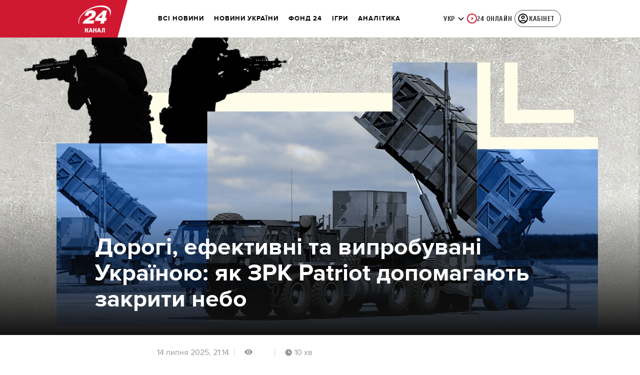

--- FILE ---
content_type: text/html; charset=utf-8
request_url: https://24tv.ua/amerikanski-zrk-patriot-koli-budut-ukrayini-osnovni-harakteristiki_n2207714
body_size: 51070
content:
<!DOCTYPE html><html lang="uk" data-critters-container><head>
  <meta charset="utf-8">
  <meta http-equiv="X-UA-Compatible" content="IE=edge,chrome=1">
  <title>ППО Patriot - характеристики, ціна, дальність, радіус дії і які ракети збиває в Україні - 24 Канал</title>
  <style rel="stylesheet">
    @font-face {
      font-display: swap;
      font-family: 'ProximaNovaBold';
      src: url('/assets/fonts/ProximaNova/Bold/ProximaNova__Bold.eot');
      src: local('Proxima Nova Rg Bold'), local('ProximaNova__Bold'),
      url('/assets/fonts/ProximaNova/Bold/ProximaNova__Bold.eot?#iefix') format('embedded-opentype'),
      url('/assets/fonts/ProximaNova/Bold/ProximaNova__Bold-subset.woff2') format('woff2'),
      url('/assets/fonts/ProximaNova/Bold/ProximaNova__Bold-subset.woff') format('woff'),
      url('/assets/fonts/ProximaNova/Bold/ProximaNova__Bold.ttf') format('truetype'),
      url('/assets/fonts/ProximaNova/Bold/ProximaNova__Bold.svg#ProximaNova__Bold') format('svg');
      font-weight: 600;
      font-style: normal;
    }

    @font-face {
      font-display: swap;
      font-family: 'ProximaNovaRegular';
      src: url('/assets/fonts/ProximaNova/Regular/ProximaNova__Regular.eot');
      src: local('Proxima Nova Rg Regular'), local('ProximaNova__Regular'),
      url('/assets/fonts/ProximaNova/Regular/ProximaNova__Regular.eot?#iefix') format('embedded-opentype'),
      url('/assets/fonts/ProximaNova/Regular/ProximaNova__Regular-subset.woff2') format('woff2'),
      url('/assets/fonts/ProximaNova/Regular/ProximaNova__Regular-subset.woff') format('woff'),
      url('/assets/fonts/ProximaNova/Regular/ProximaNova__Regular.ttf') format('truetype'),
      url('/assets/fonts/ProximaNova/Regular/ProximaNova__Regular.svg#ProximaNova__Regular') format('svg');
      font-weight: normal;
      font-style: normal;
    }

    @media only screen and (min-width: 1024px) {
      @font-face {
        font-display: swap;
        font-family: 'Cuprum';
        src: url('/assets/fonts/cuprum/Cuprum-Regular.eot');
        src: local('Cuprum Regular'), local('Cuprum-Regular'),
        url('/assets/fonts/cuprum/Cuprum-Regular.eot?#iefix') format('embedded-opentype'),
        url('/assets/fonts/cuprum/Cuprum-Regular-subset.woff2') format('woff2'),
        url('/assets/fonts/cuprum/Cuprum-Regular-subset.woff') format('woff'),
        url('/assets/fonts/cuprum/Cuprum-Regular.ttf') format('truetype'),
        url('/assets/fonts/cuprum/Cuprum-Regular.svg#Cuprum-Regular') format('svg');
        font-weight: normal;
        font-style: normal;
      }

      @font-face {
        font-display: swap;
        font-family: 'CuprumBold';
        src: url('/assets/fonts/cuprum/Cuprum-Bold.eot');
        src: local('Cuprum Bold'), local('Cuprum-Bold'),
        url('/assets/fonts/cuprum/Cuprum-Bold.eot?#iefix') format('embedded-opentype'),
        url('/assets/fonts/cuprum/Cuprum-Bold-subset.woff2') format('woff2'),
        url('/assets/fonts/cuprum/Cuprum-Bold-subset.woff') format('woff'),
        url('/assets/fonts/cuprum/Cuprum-Bold.ttf') format('truetype');
        font-weight: bold;
        font-style: normal;
      }
    }

    @font-face {
      font-display: swap;
      font-family: 'AdjustedArialBoldFroProxima';
      size-adjust: 96.65%;
      src: local(Arial Bold);
    }

    @font-face {
      font-display: swap;
      font-family: 'AdjustedArialRegularForProxima';
      size-adjust: 99.2%;
      src: local(Arial);
    }

    @font-face {
      font-display: swap;
      font-family: 'AdjustedArialRegularForCuprum';
      size-adjust: 82.39%;
      src: local(Arial);
    }

    @font-face {
      font-display: swap;
      font-family: 'AdjustedArialBoldForCuprum';
      size-adjust: 77.64%;
      src: local(Arial Bold);
    }

    @font-face {
      font-display: swap;
      font-family: 'Fira Sans';
      src: local('Fira Sans Regular'), local('FiraSans-Regular'),
        url('/assets/fonts/FiraSans/FiraSans-Regular.woff2') format('woff2');
      font-weight: 400;
      font-style: normal;
    }


    @font-face {
      font-display: swap;
      font-family: 'Fira Sans';
      src: local('Fira Sans Medium'), local('FiraSans-Medium'),
        url('/assets/fonts/FiraSans/FiraSans-Medium.woff2') format('woff2');
      font-weight: 500;
      font-style: normal;
    }

    @font-face {
      font-display: swap;
      font-family: 'Fira Sans';
      src: local('Fira Sans Bold'), local('FiraSans-Bold'),
        url('/assets/fonts/FiraSans/FiraSans-Bold.woff2') format('woff2');
      font-weight: 700;
      font-style: normal;
    }

    @font-face {
      font-display: swap;
      font-family: 'Fira Sans';
      src: local('Fira Sans Extra Bold'), local('FiraSans-ExtraBold'),
        url('/assets/fonts/FiraSans/FiraSans-ExtraBold.woff2') format('woff2');
      font-weight: 800;
      font-style: normal;
    }

    @font-face {
      font-display: swap;
      font-family: 'Fira Sans Extra Condensed';
      src: local('Fira Sans Extra Condensed'), local('FiraSansExtraCondensed-Medium'),
        url('/assets/fonts/FiraSans/FiraSansExtraCondensed-Medium.woff2') format('woff2');
      font-weight: 700;
      font-style: normal;
    }

    :root {
      --PN-B: 'ProximaNovaBold', 'AdjustedArialBoldFroProxima';
      --PN-R: 'ProximaNovaRegular', 'AdjustedArialRegularForProxima';
      --cuprum: 'Cuprum', 'AdjustedArialRegularForCuprum';
      --cuprum-bold: 'CuprumBold', 'AdjustedArialBoldForCuprum';
      --fira: 'Fira Sans', sans-serif;
      --fira-extra-condensed: 'Fira Sans Extra Condensed', sans-serif;
    }
  </style>
  <base href="https://24tv.ua/">
  <meta name="viewport" content="width=device-width, initial-scale=1, maximum-scale=3">

  <link rel="preconnect" href="https://cdn.onthe.io" crossorigin>
  <link rel="dns-prefetch" href="https://cdn.onthe.io">

  <link rel="preconnect" href="https://www.googletagmanager.com" crossorigin>
  <link rel="dns-prefetch" href="https://www.googletagmanager.com">


  <link rel="preconnect" href="https://static.cloudflareinsights.com" crossorigin>
  <link rel="dns-prefetch" href="https://static.cloudflareinsights.com" fetchpriority="low">

  <!-- Gemius -->
  <link rel="preconnect" href="https://gaua.hit.gemius.pl" crossorigin>
  <link rel="dns-prefetch" href="https://gaua.hit.gemius.pl">

  <script type="text/javascript">
    var pp_gemius_identifier = 'zabq76dP.xuiRSOru5ik96Sf7J8iicSwessz1hatI0X.x7';
    function gemius_pending(i) { window[i] = window[i] || function() {var x = window[i+'_pdata'] = window[i+'_pdata'] || []; x[x.length]=arguments;};};gemius_pending('gemius_hit'); gemius_pending('gemius_event'); gemius_pending('pp_gemius_hit'); gemius_pending('pp_gemius_event');(function(d,t) {try {var gt=d.createElement(t),s=d.getElementsByTagName(t)[0],l='http'+((location.protocol=='https:')?'s':''); gt.setAttribute('async','async');gt.setAttribute('defer','defer'); gt.src=l+'://gaua.hit.gemius.pl/xgemius.min.js'; s.parentNode.insertBefore(gt,s);} catch (e) {}})(document,'script');
  </script>
  <!-- End Gemius -->

  <!-- Google Tag Manager -->
  <script>(function(w, d, s, l, i) {
    w[l] = w[l] || [];
    w[l].push({
      'gtm.start':
        new Date().getTime(), event: 'gtm.js',
    });
    var f = d.getElementsByTagName(s)[0],
      j = d.createElement(s), dl = l != 'dataLayer' ? '&l=' + l : '';
    j.async = true;
    j.src =
      'https://www.googletagmanager.com/gtm.js?id=' + i + dl;
    f.parentNode.insertBefore(j, f);
  })(window, document, 'script', 'dataLayer', 'GTM-5K24MW');</script>
  <!-- End Google Tag Manager -->


  <script async src="https://cdn.onthe.io/io.js/TxpAkASoF5r4"></script>
  <script>
    window._io_config = window._io_config || {};
    window._io_config['0.2.0'] = window._io_config['0.2.0'] || [];
  </script>

  <script async src="https://www.googletagmanager.com/gtag/js"></script>
  <script>
    window.dataLayer = window.dataLayer || [];

    function gtag() {
      dataLayer.push(arguments);
    }

    gtag('js', new Date());
  </script>
<style>@charset "UTF-8";html{line-height:1.15;-webkit-text-size-adjust:100%}body{margin:0}html{box-sizing:border-box;font-size:100%}*,*:before,*:after{box-sizing:inherit}body{margin:0;padding:0;background:#fefefe;font-family:Helvetica Neue,Helvetica,Roboto,Arial,sans-serif;font-weight:400;line-height:1.5;color:#0a0a0a;-webkit-font-smoothing:antialiased;-moz-osx-font-smoothing:grayscale}div{margin:0;padding:0}@media print{*{background:transparent!important;color:#000!important;color-adjust:economy;box-shadow:none!important;text-shadow:none!important}@page{margin:.5cm}}:root{--default-red:#D11831;--primary-color:#D11831;--primary-color-light:#D1183170;--link-hover:#b13;--secondary-color:#b81026;--font-color:#000000;--link-color:#222;--font-hightlight:#ffee7f;--gray-color:#686a6b;--light-gray-color:#979797;--white:#ffffff;--fb:#3b5998;--telegram:#08c;--smalL:0;--medium:768px;--large:1024px;--header-height:75px;--bottom-nav-height:calc(110px + env(safe-area-inset-bottom, 0px));--techno:#045095;--lifestyle:#df3939;--health:#00AB77;--sport:#0097C1;--house:#8A203E;--life:#DB7093;--travel:#4BA82E;--investment:#3D803D;--education:#EF8533;--finance:#F58220;--innovation:#FFD831;--men:#010101;--design:#FF6F61;--realstate:#236051;--smachno:#FFD251;--poker:#000;--auto:#212C3B;--agro:#65AC1E;--beauty:#b9dcd2;--family:#FFA065;--medicine:#00AB77;--afisha:#EC174D;--traditions:#FF0000;--baby:#FB929E;--love:#2552A0}@media screen and (max-width: 768px){:root{--header-height:50px}}@media screen and (min-width: 641px){html{overflow-x:hidden;scroll-behavior:smooth}}.noscript-info{position:fixed;z-index:9999999;width:100%;top:0;left:0;display:flex;justify-content:center;padding:5px 0;background:var(--default-red);color:#fff;font-size:18px;font-family:var(--PN-B);font-weight:600}body{background-color:#fff;color:var(--font-color);font-family:var(--PN-R)!important;font-size:14px;line-height:17px;-moz-osx-font-smoothing:grayscale;-webkit-font-smoothing:antialiased;text-rendering:geometricPrecision}</style><style>@charset "UTF-8";html{line-height:1.15;-webkit-text-size-adjust:100%}body{margin:0}h1{font-size:2em;margin:.67em 0}a{background-color:transparent}strong{font-weight:bolder}img{border-style:none}button{font-family:inherit;font-size:100%;line-height:1.15;margin:0}button{overflow:visible}button{text-transform:none}button{-webkit-appearance:button}button::-moz-focus-inner{border-style:none;padding:0}button:-moz-focusring{outline:1px dotted ButtonText}[hidden]{display:none}html{box-sizing:border-box;font-size:100%}*,*:before,*:after{box-sizing:inherit}body{margin:0;padding:0;background:#fefefe;font-family:Helvetica Neue,Helvetica,Roboto,Arial,sans-serif;font-weight:400;line-height:1.5;color:#0a0a0a;-webkit-font-smoothing:antialiased;-moz-osx-font-smoothing:grayscale}img{display:inline-block;vertical-align:middle;max-width:100%;height:auto;-ms-interpolation-mode:bicubic}button{padding:0;appearance:none;border:0;border-radius:0;background:transparent;line-height:1;cursor:auto}button{font-family:inherit}div,ul,li,h1,h2,h3,h4,h5,p{margin:0;padding:0}p{margin-bottom:1rem;font-size:inherit;line-height:1.6;text-rendering:optimizeLegibility}i{font-style:italic;line-height:inherit}strong{font-weight:700;line-height:inherit}h1,h2,h3,h4,h5{font-family:Helvetica Neue,Helvetica,Roboto,Arial,sans-serif;font-style:normal;font-weight:400;color:inherit;text-rendering:optimizeLegibility}h1{font-size:1.5rem;line-height:1.4;margin-top:0;margin-bottom:.5rem}h2{font-size:1.25rem;line-height:1.4;margin-top:0;margin-bottom:.5rem}h3{font-size:1.1875rem;line-height:1.4;margin-top:0;margin-bottom:.5rem}h4{font-size:1.125rem;line-height:1.4;margin-top:0;margin-bottom:.5rem}h5{font-size:1.0625rem;line-height:1.4;margin-top:0;margin-bottom:.5rem}@media print,screen and (min-width: 48em){h1{font-size:3rem}h2{font-size:2.5rem}h3{font-size:1.9375rem}h4{font-size:1.5625rem}h5{font-size:1.25rem}}a{line-height:inherit;color:#1779ba;text-decoration:none;cursor:pointer}a:hover,a:focus{color:#1468a0}a img{border:0}ul{margin-bottom:1rem;list-style-position:outside;line-height:1.6}li{font-size:inherit}ul{margin-left:1.25rem;list-style-type:disc}@media print{*{background:transparent!important;color:#000!important;color-adjust:economy;box-shadow:none!important;text-shadow:none!important}a,a:visited{text-decoration:underline}a[href]:after{content:" (" attr(href) ")"}img{page-break-inside:avoid}img{max-width:100%!important}@page{margin:.5cm}p,h2,h3{orphans:3;widows:3}h2,h3{page-break-after:avoid}}.grid-container{padding-right:.9375rem;padding-left:.9375rem;max-width:rem-calc(1200);margin-left:auto;margin-right:auto}@media print,screen and (min-width: 48em){.grid-container{padding-right:.9375rem;padding-left:.9375rem}}.grid-container.fluid{padding-right:.9375rem;padding-left:.9375rem;max-width:100%;margin-left:auto;margin-right:auto}@media print,screen and (min-width: 48em){.grid-container.fluid{padding-right:.9375rem;padding-left:.9375rem}}.grid-x{display:flex;flex-flow:row wrap}.cell{flex:0 0 auto;min-height:0px;min-width:0px;width:100%}.grid-x>.small-12{flex-basis:auto}@media print,screen and (min-width: 48em){.grid-x>.medium-5,.grid-x>.medium-7,.grid-x>.medium-12{flex-basis:auto}}.grid-x>.small-12{flex:0 0 auto}.grid-x>.small-12{width:100%}@media print,screen and (min-width: 48em){.grid-x>.medium-12,.grid-x>.medium-7,.grid-x>.medium-5{flex:0 0 auto}.grid-x>.medium-5{width:41.6666666667%}.grid-x>.medium-7{width:58.3333333333%}.grid-x>.medium-12{width:100%}}.grid-container:not(.full)>.grid-padding-x{margin-right:-.9375rem;margin-left:-.9375rem}@media print,screen and (min-width: 48em){.grid-container:not(.full)>.grid-padding-x{margin-right:-.9375rem;margin-left:-.9375rem}}.grid-padding-x>.cell{padding-right:.9375rem;padding-left:.9375rem}@media print,screen and (min-width: 48em){.grid-padding-x>.cell{padding-right:.9375rem;padding-left:.9375rem}}:root{--default-red:#D11831;--primary-color:#D11831;--primary-color-light:#D1183170;--link-hover:#b13;--secondary-color:#b81026;--font-color:#000000;--link-color:#222;--font-hightlight:#ffee7f;--gray-color:#686a6b;--light-gray-color:#979797;--white:#ffffff;--fb:#3b5998;--telegram:#08c;--smalL:0;--medium:768px;--large:1024px;--header-height:75px;--bottom-nav-height:calc(110px + env(safe-area-inset-bottom, 0px));--techno:#045095;--lifestyle:#df3939;--health:#00AB77;--sport:#0097C1;--house:#8A203E;--life:#DB7093;--travel:#4BA82E;--investment:#3D803D;--education:#EF8533;--finance:#F58220;--innovation:#FFD831;--men:#010101;--design:#FF6F61;--realstate:#236051;--smachno:#FFD251;--poker:#000;--auto:#212C3B;--agro:#65AC1E;--beauty:#b9dcd2;--family:#FFA065;--medicine:#00AB77;--afisha:#EC174D;--traditions:#FF0000;--baby:#FB929E;--love:#2552A0}@media screen and (max-width: 768px){:root{--header-height:50px}}@media screen and (min-width: 641px){html{overflow-x:hidden;scroll-behavior:smooth}}.noscript-info{position:fixed;z-index:9999999;width:100%;top:0;left:0;display:flex;justify-content:center;padding:5px 0;background:var(--default-red);color:#fff;font-size:18px;font-family:var(--PN-B);font-weight:600}body{background-color:#fff;color:var(--font-color);font-family:var(--PN-R)!important;font-size:14px;line-height:17px;-moz-osx-font-smoothing:grayscale;-webkit-font-smoothing:antialiased;text-rendering:geometricPrecision}h1,h2,h3,h4,h5{font-family:var(--PN-R)}h2{font:24px/30px var(--PN-B);margin:18px 0;font-weight:600}.grid-container{position:relative;max-width:calc(1190px + 1.875rem);width:100%}@media only screen and (max-width: 1600px){.grid-container{max-width:990px}}@media only screen and (max-width: 1200px){.grid-container{max-width:inherit;min-width:0;padding-right:.9375rem;padding-left:.9375rem}}.article-title{font:36px/42px var(--PN-B);font-weight:600;margin:0 0 20px}ul.clear-list{list-style-type:none;margin:0;padding:0}strong{font-weight:400}a{color:var(--font-color)}a:focus{color:var(--font-color)}a:hover{color:var(--primary-color)}.inner-wrap{padding-top:calc(var(--header-height) + 50px)}.inner-wrap:not(.main-site){padding-top:calc(var(--header-height) + 15px)}</style><link rel="stylesheet" href="/styles.dcad32d985a01801.css"  media="print" onload="this.media='all'"><noscript><link rel="stylesheet" href="styles.dcad32d985a01801.css"></noscript><meta property="fb:admins" content="100002197865474"><meta property="fb:app_id" content="149318671801286"><meta name="robots" content="index, follow, max-image-preview:large"><meta name="theme-color" content="#D11831"><style ng-app-id="ng">[_nghost-ng-c2578080592]   #audio-player-wrapper[_ngcontent-ng-c2578080592]{height:0;overflow:hidden}[_nghost-ng-c2578080592]     .notification-popup__ab-test>*{display:none}[_nghost-ng-c2578080592]     .notification-popup__ab-test_1 .notification-banner__ab_1{display:block}[_nghost-ng-c2578080592]     .notification-popup__ab-test_2 .notification-banner__ab_2{display:block}[_nghost-ng-c2578080592]     .notification-popup__ab-test_3 .notification-banner__ab_3{display:block}[_nghost-ng-c2578080592]     .notification-popup__ab-test_4 .notification-banner__ab_4{display:block}</style><style ng-app-id="ng">.header[_ngcontent-ng-c594856003]{display:flex;height:var(--header-height);width:100%;position:fixed;top:0;z-index:999;transition:transform .3s ease}.header.hide-element[_ngcontent-ng-c594856003]{transform:translateY(-100%)}.left-section[_ngcontent-ng-c594856003]{position:relative;flex:1;z-index:1;transform:skew(165deg);right:-100px}.main-section[_ngcontent-ng-c594856003]{width:100%;background-color:#fff;display:flex;align-items:center;column-gap:20px;padding:0 0 0 110px}.main-section.with-border[_ngcontent-ng-c594856003]{border-bottom:1px solid #F5F5F5}@media screen and (max-width: 768px){.main-section.with-border[_ngcontent-ng-c594856003]{border-bottom:none}}.right-section[_ngcontent-ng-c594856003]{flex:1;background-color:#fff}.buttons-section[_ngcontent-ng-c594856003]{display:flex;align-items:center;column-gap:15px;flex-shrink:0}.buttons-section[_ngcontent-ng-c594856003] > *[_ngcontent-ng-c594856003]{flex-shrink:0}.buttons-section.right[_ngcontent-ng-c594856003]{min-width:195px;margin-left:auto;padding-right:13px}@media screen and (max-width: 769px){.buttons-section.right[_ngcontent-ng-c594856003]{min-width:unset}}.mobile-buttons[_ngcontent-ng-c594856003]{position:absolute;visibility:hidden;right:0;bottom:0;background-color:var(--primary-color);height:var(--header-height);display:flex;align-items:center;transition:transform .2s ease;transition-delay:.3s;z-index:-1}.account-button[_ngcontent-ng-c594856003]{margin-left:5px}@media screen and (max-width: 1080px){.account-button--main[_ngcontent-ng-c594856003]     .account-button{padding:0;border:none}.account-button--main[_ngcontent-ng-c594856003]     .account-button .account{width:20px!important;height:20px!important}.account-button--main[_ngcontent-ng-c594856003]     .account-button .account-text{display:none!important}}@media screen and (max-width: 1025px){.account-button--hidden[_ngcontent-ng-c594856003]{display:none!important}}.back-button[_ngcontent-ng-c594856003]{display:none}.burger-button[_ngcontent-ng-c594856003]{opacity:0;transition:opacity .2s ease}.burger-button[_ngcontent-ng-c594856003]:only-child{margin-left:13px}.burger-button--visible[_ngcontent-ng-c594856003]{opacity:1}@media screen and (min-width: 769px){.hide-on-desktop[_ngcontent-ng-c594856003]{display:none}}@media screen and (max-width: 768px){.left-section[_ngcontent-ng-c594856003]{position:static;transform:none}.main-section[_ngcontent-ng-c594856003]{justify-content:space-between;background:var(--header-color);padding-left:0}.header-logo[_ngcontent-ng-c594856003]{display:block;position:absolute;top:50%;left:50%;transform:translate(-50%,-50%);margin-right:0}.buttons-section[_ngcontent-ng-c594856003]{column-gap:0}.watch-online[_ngcontent-ng-c594856003], .search-button[_ngcontent-ng-c594856003], .lang-switcher[_ngcontent-ng-c594856003]{display:none}.back-button[_ngcontent-ng-c594856003]{display:flex}}</style><style ng-app-id="ng">.bottom-stick-container[_ngcontent-ng-c2442838053]{position:fixed;bottom:0;left:var(--left);width:var(--width);min-width:var(--width);z-index:1000000;min-height:var(--bottom-nav-height, 58px);overflow:visible}@media screen and (max-width: 1024px){.bottom-stick-container[_ngcontent-ng-c2442838053]{width:100%;min-width:100%;left:0;right:0}}.bottom-stick-container[_ngcontent-ng-c2442838053]   #player-stick[_ngcontent-ng-c2442838053]{position:relative;width:100%;z-index:100001}.bottom-stick-container[_ngcontent-ng-c2442838053]   #branding-stick[_ngcontent-ng-c2442838053]{position:absolute;bottom:100%;left:0;right:0;width:100%;z-index:100000;transform:translateY(100%);transition:none;height:0;pointer-events:none}.bottom-stick-container[_ngcontent-ng-c2442838053]   #branding-stick.visible[_ngcontent-ng-c2442838053]{pointer-events:auto}.bottom-stick-container[_ngcontent-ng-c2442838053]   #mobile-nav-stick[_ngcontent-ng-c2442838053]{position:relative;z-index:999999999;height:var(--bottom-nav-height, 58px)}@media screen and (min-width: 1025px){.bottom-stick-container[_ngcontent-ng-c2442838053]   #mobile-nav-stick[_ngcontent-ng-c2442838053]{display:none}}</style><style ng-app-id="ng">[_nghost-ng-c1045673795]:hover   .back[_ngcontent-ng-c1045673795]{right:-90px}.logo-wrapper[_ngcontent-ng-c1045673795]{display:flex;align-items:center;justify-content:flex-end;min-width:100%;margin-left:-110px;z-index:10;position:relative;background:var(--header-color)}.header-logo[_ngcontent-ng-c1045673795]{height:var(--header-height);width:65px;min-width:65px;box-sizing:content-box;display:flex;justify-content:center;align-items:center;z-index:999;padding:0 13px 0 25px}.header-logo[_ngcontent-ng-c1045673795]:not(.back){padding-right:23px}.header-logo[_ngcontent-ng-c1045673795] > *[_ngcontent-ng-c1045673795]{transform:skew(15deg)}.back[_ngcontent-ng-c1045673795]{position:absolute;right:0;top:0;background-color:var(--default-red);z-index:-10;transition:right .5s cubic-bezier(.22,1,.36,1)}.back[_ngcontent-ng-c1045673795] > *[_ngcontent-ng-c1045673795]{z-index:2}@media screen and (max-width: 768px){.logo-wrapper[_ngcontent-ng-c1045673795]{position:static;min-width:0;margin-left:0}.header-logo[_ngcontent-ng-c1045673795]{width:48px;min-width:48px}.header-logo.back[_ngcontent-ng-c1045673795]{display:none}.header-logo[_ngcontent-ng-c1045673795]:not(.back){position:absolute;top:50%;left:50%;transform:translate(-50%,-50%)}.header-logo[_ngcontent-ng-c1045673795]:not(.back) > *[_ngcontent-ng-c1045673795]{transform:none}}</style><style ng-app-id="ng">.search-icon[_ngcontent-ng-c2409086468]{position:relative;width:18px;min-width:18px;max-width:18px;height:18px;cursor:pointer;background-image:url(search-icon.b967a094dfb26c7b.svg);background-repeat:no-repeat;background-position:center}@media screen and (max-width: 768px){.search-icon[_ngcontent-ng-c2409086468]{background-image:url(search-icon-white.bc7e038c6d204e76.svg)}}</style><style ng-app-id="ng">.dropdown[_ngcontent-ng-c3262607301]{position:relative;display:inline-block}.dropdown[_ngcontent-ng-c3262607301]   .dropbtn[_ngcontent-ng-c3262607301]{background-color:transparent;border:none;cursor:pointer;font-size:14px;display:flex;align-items:center}.dropdown[_ngcontent-ng-c3262607301]   .dropbtn[_ngcontent-ng-c3262607301]   span[_ngcontent-ng-c3262607301]{transform:translateY(1px)}.dropdown[_ngcontent-ng-c3262607301]   span[_ngcontent-ng-c3262607301]{color:#262626;text-align:center;font-family:var(--cuprum-bold);font-size:14px;font-style:normal;line-height:100%;letter-spacing:.56px;text-transform:uppercase}@media screen and (max-width: 1023px){.dropdown[_ngcontent-ng-c3262607301]   span[_ngcontent-ng-c3262607301]{font-family:var(--PN-B)}}.dropdown[_ngcontent-ng-c3262607301]   img[_ngcontent-ng-c3262607301]{transition:transform .3s ease}.dropdown[_ngcontent-ng-c3262607301]   img.up[_ngcontent-ng-c3262607301]{transform:rotate(180deg);opacity:.5}.dropdown[_ngcontent-ng-c3262607301]   img.down[_ngcontent-ng-c3262607301]{transform:unset;opacity:1}.dropdown[_ngcontent-ng-c3262607301]   .dropdown-content[_ngcontent-ng-c3262607301]{display:none;position:absolute;background-color:#fff;border-radius:8px;border:1px solid #EFEFEF;box-shadow:0 2px 15px #00000026;z-index:1}.dropdown[_ngcontent-ng-c3262607301]   .dropdown-content[_ngcontent-ng-c3262607301]   a[_ngcontent-ng-c3262607301]{padding:12px 16px;text-decoration:none;display:block;color:#262626;border-radius:8px;text-align:center;font-family:var(--cuprum-bold);font-size:14px;font-style:normal;line-height:100%;letter-spacing:.56px;text-transform:uppercase}@media screen and (max-width: 1023px){.dropdown[_ngcontent-ng-c3262607301]   .dropdown-content[_ngcontent-ng-c3262607301]   a[_ngcontent-ng-c3262607301]{font-family:var(--PN-B)}}.dropdown[_ngcontent-ng-c3262607301]   .dropdown-content[_ngcontent-ng-c3262607301]   a.active[_ngcontent-ng-c3262607301]{color:var(--default-red);pointer-events:none}.dropdown[_ngcontent-ng-c3262607301]   .dropdown-content[_ngcontent-ng-c3262607301]   a[_ngcontent-ng-c3262607301]:not(:last-child){border-bottom:1px solid #EFEFEF}.dropdown[_ngcontent-ng-c3262607301]   .dropdown-content.show[_ngcontent-ng-c3262607301]{display:block}.dropdown.light-gray[_ngcontent-ng-c3262607301]   span[_ngcontent-ng-c3262607301]{color:var(--white);font-size:16px}.dropdown.light-gray[_ngcontent-ng-c3262607301]   img[_ngcontent-ng-c3262607301]{filter:invert(100%) sepia(0%) saturate(0%) hue-rotate(0deg) brightness(100%) contrast(100%)}.dropdown.light-gray[_ngcontent-ng-c3262607301]   .dropdown-content[_ngcontent-ng-c3262607301]   a[_ngcontent-ng-c3262607301]{font-size:16px}</style><style ng-app-id="ng">.account-button[_ngcontent-ng-c1731081302]{position:relative}.account-button[_ngcontent-ng-c1731081302]   .account-text[_ngcontent-ng-c1731081302], .account-button[_ngcontent-ng-c1731081302]   .new-badge[_ngcontent-ng-c1731081302]{display:none}@media screen and (min-width: 750px){.account-button[_ngcontent-ng-c1731081302]{display:flex;padding:4px 12px 4px 4px;align-items:center;gap:4px;border-radius:24px;border:1px solid #4B4B4B;cursor:pointer;-webkit-user-select:none;user-select:none;transition:background-color .3s}}@media screen and (min-width: 750px) and (max-width: 767px){.account-button[_ngcontent-ng-c1731081302]{border-color:#fff}}@media screen and (min-width: 750px){.account-button[_ngcontent-ng-c1731081302]:hover{background-color:#0000000d}.account-button[_ngcontent-ng-c1731081302]:active{background-color:#0000001a}.account-button[_ngcontent-ng-c1731081302]   .account-text[_ngcontent-ng-c1731081302]{display:block;font-family:var(--cuprum-bold);font-style:normal;font-weight:700;font-size:14px;line-height:100%;text-transform:uppercase;letter-spacing:.56px;color:#262626;transform:translateY(1px);text-align:center}}@media screen and (min-width: 750px) and (max-width: 1023px){.account-button[_ngcontent-ng-c1731081302]   .account-text[_ngcontent-ng-c1731081302]{font-family:var(--PN-B)}}@media screen and (min-width: 750px) and (max-width: 767px){.account-button[_ngcontent-ng-c1731081302]   .account-text[_ngcontent-ng-c1731081302]{color:#fff}}@media screen and (min-width: 750px){.account-button[_ngcontent-ng-c1731081302]   app-account-icon[_ngcontent-ng-c1731081302]{filter:none}.account-button.has-new-badge[_ngcontent-ng-c1731081302]   .new-badge[_ngcontent-ng-c1731081302]{display:none}}@media screen and (min-width: 750px) and (min-width: 1200px){.account-button.has-new-badge[_ngcontent-ng-c1731081302]   .new-badge[_ngcontent-ng-c1731081302]{display:flex;align-items:center;justify-content:center;position:absolute;top:-2px;right:-25px;padding:3px 7px;background-color:#e63946;border:2px solid #fff;border-radius:10px;font-family:var(--cuprum-bold);font-weight:700;font-size:11px;line-height:1;color:#fff;text-transform:uppercase;letter-spacing:.5px;white-space:nowrap;z-index:10;animation:_ngcontent-ng-c1731081302_newBadgeAppear .6s cubic-bezier(.34,1.56,.64,1) forwards}}@keyframes _ngcontent-ng-c1731081302_newBadgeAppear{0%{opacity:0;transform:scale(.3) translateY(-10px)}50%{opacity:1;transform:scale(1.1) translateY(0)}70%{transform:scale(.95) translateY(0)}to{opacity:1;transform:scale(1) translateY(0)}}</style><style ng-app-id="ng">[_nghost-ng-c3814978193]{--hover-color: #2F2F2F;--expanded-color: #2F2F2F;--icon: url([data-uri]);--icon-color: #4A4A4A;--width: 24px;--height: 24px}.shade[_ngcontent-ng-c3814978193]{position:absolute;top:0;left:0;width:100%;height:100%;background-color:#00000080;z-index:999999998}@media screen and (max-width: 768px){.shade[_ngcontent-ng-c3814978193]{display:none}}.mobile-nav[_ngcontent-ng-c3814978193]{position:fixed;left:0;right:0;height:100%;width:375px!important;overflow:auto;background:#242424;z-index:999999999;transform:scaleX(0);transform-origin:left;opacity:0;transition:transform .4s ease-in-out,opacity .4s ease-in-out;flex-direction:column;-ms-overflow-style:none;scrollbar-width:none}.mobile-nav.open[_ngcontent-ng-c3814978193]{transform:scaleX(1);padding-bottom:80px;opacity:100}.mobile-nav[_ngcontent-ng-c3814978193]   li[_ngcontent-ng-c3814978193]{transition:background-color .4s ease-in-out}.mobile-nav[_ngcontent-ng-c3814978193]   li[_ngcontent-ng-c3814978193]   div.child-list[_ngcontent-ng-c3814978193]   a[_ngcontent-ng-c3814978193]{position:relative;left:-100%;transition:left .6s ease-in-out,opacity .6s ease-in-out;opacity:1%}.mobile-nav[_ngcontent-ng-c3814978193]   li[_ngcontent-ng-c3814978193]   .arrow[_ngcontent-ng-c3814978193]{width:50%;padding-left:43%;cursor:pointer}.mobile-nav[_ngcontent-ng-c3814978193]   li[_ngcontent-ng-c3814978193]   .arrow[_ngcontent-ng-c3814978193]   .arrow-icon[_ngcontent-ng-c3814978193]{background-color:#4a4a4a}.mobile-nav[_ngcontent-ng-c3814978193]   li.expanded[_ngcontent-ng-c3814978193]{background-color:var(--expanded-color)}.mobile-nav[_ngcontent-ng-c3814978193]   li.expanded[_ngcontent-ng-c3814978193]   div.child-list[_ngcontent-ng-c3814978193]{background-color:#2f2f2f;padding-top:0;padding-bottom:0;min-height:0;overflow:visible}.mobile-nav[_ngcontent-ng-c3814978193]   li.expanded[_ngcontent-ng-c3814978193]   div.child-list[_ngcontent-ng-c3814978193]   a[_ngcontent-ng-c3814978193]{position:relative;left:0;transition:left .6s ease-in-out,opacity .6s ease-in-out;opacity:100%}.mobile-nav[_ngcontent-ng-c3814978193]   li.expanded[_ngcontent-ng-c3814978193]   div.child-list[_ngcontent-ng-c3814978193]   a[_ngcontent-ng-c3814978193]:hover{background-color:#4a4a4a}.mobile-nav[_ngcontent-ng-c3814978193]   li.expanded[_ngcontent-ng-c3814978193]   .arrow[_ngcontent-ng-c3814978193]   .arrow-icon[_ngcontent-ng-c3814978193]{transform:rotate(90deg);background-color:#fff}@media screen and (max-width: 768px){.mobile-nav[_ngcontent-ng-c3814978193]{width:100%!important;height:calc(100% - var(--header-height));top:var(--header-height)}}ul.parent-list[_ngcontent-ng-c3814978193] > li[_ngcontent-ng-c3814978193]{position:relative;width:auto;align-items:center;border-radius:3px 3px 0 0}ul.parent-list[_ngcontent-ng-c3814978193] > li[_ngcontent-ng-c3814978193] > a[_ngcontent-ng-c3814978193]{display:inline-block;text-transform:uppercase;color:#fff;font-size:12px;line-height:100%;font-family:var(--PN-B);font-weight:700;letter-spacing:.96px;width:100%;padding:15px}ul.parent-list[_ngcontent-ng-c3814978193] > li[_ngcontent-ng-c3814978193]:hover{background-color:var(--hover-color);color:#fff;border-radius:3px}ul.parent-list[_ngcontent-ng-c3814978193] > li[_ngcontent-ng-c3814978193]:hover   .arrow[_ngcontent-ng-c3814978193]   .arrow-icon[_ngcontent-ng-c3814978193]{background-color:#fff}ul.parent-list[_ngcontent-ng-c3814978193] > li[_ngcontent-ng-c3814978193]   .arrow[_ngcontent-ng-c3814978193]{position:absolute;align-items:center;right:7px;height:24px;top:9px}ul.parent-list[_ngcontent-ng-c3814978193] > li[_ngcontent-ng-c3814978193]   .arrow[_ngcontent-ng-c3814978193]   .arrow-icon[_ngcontent-ng-c3814978193]{width:var(--width);height:var(--height);display:inline-block;mask:var(--icon) no-repeat center;background-color:var(--icon-color);-webkit-mask-size:contain;mask-size:contain;transition:transform .4s ease-in-out,background-color .4s ease-in-out}ul.parent-list[_ngcontent-ng-c3814978193]   .subsite[_ngcontent-ng-c3814978193]{border-bottom:none;margin-top:0}ul.parent-list[_ngcontent-ng-c3814978193]   .subsite[_ngcontent-ng-c3814978193] > a[_ngcontent-ng-c3814978193], ul.parent-list[_ngcontent-ng-c3814978193]   .subsite[_ngcontent-ng-c3814978193]   .arrow[_ngcontent-ng-c3814978193]{display:none}div.child-list[_ngcontent-ng-c3814978193]{padding-left:0;padding-bottom:0;display:flex;flex-wrap:wrap;transition:opacity .4s ease-in-out;margin-right:15px;background:#2F2F2F;overflow:hidden;max-height:0;width:100%}div.child-list[_ngcontent-ng-c3814978193] > a[_ngcontent-ng-c3814978193]{display:inline-block;text-transform:uppercase;color:#fff;letter-spacing:.96px;font-size:12px;line-height:100%;font-family:var(--PN-R);font-weight:700;width:100%;padding:15px 10px;margin:0 5px;border-radius:3px}div.child-list[_ngcontent-ng-c3814978193] > a[_ngcontent-ng-c3814978193]:hover{opacity:1}.search-mobile[_ngcontent-ng-c3814978193]{width:100%}.menu-block[_ngcontent-ng-c3814978193]{display:flex;flex-direction:column}.menu-block.top-navigation[_ngcontent-ng-c3814978193]{align-items:center;justify-content:space-between;flex-direction:row;background:#2F2F2F;height:60px}.buttons-section[_ngcontent-ng-c3814978193]{display:grid;grid-template-columns:repeat(3,1fr);grid-gap:7px;gap:7px}hr[_ngcontent-ng-c3814978193]{margin:20px -15px 11px;border:1px solid #2F2F2F}.mobile-nav[_ngcontent-ng-c3814978193]::-webkit-scrollbar{display:none!important}</style><style ng-app-id="ng">.account-icon[_ngcontent-ng-c59162298]{display:flex;align-items:center;justify-content:center;border-radius:50%;overflow:visible;position:relative;background-size:contain}.account-icon.size-small[_ngcontent-ng-c59162298], .account-icon.size-medium[_ngcontent-ng-c59162298]{width:24px;height:24px}.account-icon.icon-default[_ngcontent-ng-c59162298]{background:url(account.8248627b7da5213f.svg) center no-repeat}@media screen and (max-width: 767px){.account-icon.icon-default[_ngcontent-ng-c59162298]{filter:invert(1)}.account-icon.icon-default[_ngcontent-ng-c59162298]:before{filter:invert(1)}}.account-icon.icon-grey[_ngcontent-ng-c59162298]{position:relative}.account-icon.icon-grey[_ngcontent-ng-c59162298]:after{content:"";position:absolute;top:0;left:0;width:100%;height:100%;background:url(account.8248627b7da5213f.svg) center no-repeat;background-size:contain;opacity:.5;z-index:1}.account-icon.has-notification[_ngcontent-ng-c59162298]:before{content:"";position:absolute;top:0;right:1.75px;width:8px;height:8px;border-radius:50%;box-sizing:border-box;z-index:3;background-color:#f7646e;border:1.75px solid #D11732}@media screen and (min-width: 750px) and (max-width: 767px){.account-icon.has-notification[_ngcontent-ng-c59162298]:before{background-color:#f7646e;border:1.75px solid #D11732}}@media screen and (min-width: 768px) and (max-width: 1199px){.account-icon.has-notification[_ngcontent-ng-c59162298]:before{background-color:#e63946;border:1.75px solid #fff}}@media screen and (min-width: 1200px){.account-icon.has-notification[_ngcontent-ng-c59162298]:before{display:none}}.account-icon.has-notification.notification-menu[_ngcontent-ng-c59162298]:before{background-color:#e63946;border:1.75px solid #fff}.account-icon[_ngcontent-ng-c59162298]   .user-picture[_ngcontent-ng-c59162298]{position:absolute;top:0;left:0;width:100%;height:100%;object-fit:cover;border-radius:50%;z-index:2}.account-icon[_ngcontent-ng-c59162298]   .user-initials[_ngcontent-ng-c59162298]{position:absolute;top:0;left:0;width:100%;height:100%;display:flex;align-items:center;justify-content:center;font-family:var(--cuprum-bold);font-weight:700;font-size:10px;line-height:1;color:#fff;border-radius:50%;z-index:2;text-transform:uppercase}@media screen and (max-width: 1023px){.account-icon[_ngcontent-ng-c59162298]   .user-initials[_ngcontent-ng-c59162298]{font-family:var(--PN-B)}}.account-icon[_ngcontent-ng-c59162298]:has(.user-picture), .account-icon[_ngcontent-ng-c59162298]:has(.user-initials){overflow:hidden;background:none;filter:none}</style><style ng-app-id="ng">[_nghost-ng-c1453713851]     .dark-theme{background-color:#262626}[_nghost-ng-c1453713851]     .dark-theme .article-text p, [_nghost-ng-c1453713851]     .dark-theme li, [_nghost-ng-c1453713851]     .dark-theme h1, [_nghost-ng-c1453713851]     .dark-theme h2, [_nghost-ng-c1453713851]     .dark-theme h3, [_nghost-ng-c1453713851]     .dark-theme h4, [_nghost-ng-c1453713851]     .dark-theme h5, [_nghost-ng-c1453713851]     .dark-theme h6, [_nghost-ng-c1453713851]     .dark-theme em, [_nghost-ng-c1453713851]     .dark-theme div, [_nghost-ng-c1453713851]     .dark-theme span{color:#fff!important}[_nghost-ng-c1453713851]     .dark-theme ul li:before, [_nghost-ng-c1453713851]     .dark-theme ol li:before{background-color:#fff!important}[_nghost-ng-c1453713851]     .dark-theme .read-also.cke-markup p{color:#bcb9bc!important}[_nghost-ng-c1453713851]     .dark-theme .read-also.cke-markup a{color:#fff!important}[_nghost-ng-c1453713851]     .dark-theme .read-also.cke-markup .read-also-reb_label{color:#bcb9bc!important}[_nghost-ng-c1453713851]     .dark-theme .read-also.cke-markup .read-also-reb a span{color:#fff!important}[_nghost-ng-c1453713851]     .dark-theme .bloquote, [_nghost-ng-c1453713851]     .dark-theme .insert, [_nghost-ng-c1453713851]     .dark-theme .question-block, [_nghost-ng-c1453713851]     .dark-theme .expert-quote, [_nghost-ng-c1453713851]     .dark-theme .dfp[id^=dfp-ad] div, [_nghost-ng-c1453713851]     .dark-theme .adv-wrapper-in-news, [_nghost-ng-c1453713851]     .dark-theme .lazy-holder, [_nghost-ng-c1453713851]     .dark-theme .media_embed, [_nghost-ng-c1453713851]     .dark-theme .img-replacer{color:#fff}[_nghost-ng-c1453713851]     .dark-theme .question-block{background-color:#363636!important}[_nghost-ng-c1453713851]     .dark-theme .expert-quote{background-color:#363636!important}[_nghost-ng-c1453713851]     .dark-theme .expert-quote blockquote{color:#fff!important}[_nghost-ng-c1453713851]     .dark-theme .expert-quote .expert-author .name p{color:var(--primary-color)!important}[_nghost-ng-c1453713851]     .dark-theme .insert{outline:#454545 solid 1px!important}[_nghost-ng-c1453713851]     .dark-theme .poll-api #poll24-default, [_nghost-ng-c1453713851]     .dark-theme .poll-api .poll24-default{background-color:#363636!important;color:#fff}[_nghost-ng-c1453713851]     .dark-theme .poll-api #poll24-default_title, [_nghost-ng-c1453713851]     .dark-theme .poll-api .poll24-default_title{color:#fff!important}[_nghost-ng-c1453713851]     .dark-theme .poll-api #poll24-default_list li span, [_nghost-ng-c1453713851]     .dark-theme .poll-api #poll24-default_list div, [_nghost-ng-c1453713851]     .dark-theme .poll-api .poll24-default_list li span, [_nghost-ng-c1453713851]     .dark-theme .poll-api .poll24-default_list div{color:#fff!important}[_nghost-ng-c1453713851]     .dark-theme .poll-api #poll24-default_list li:before, [_nghost-ng-c1453713851]     .dark-theme .poll-api .poll24-default_list li:before{content:none!important}[_nghost-ng-c1453713851]     .dark-theme .poll-api .answers_count{color:#fff!important}[_nghost-ng-c1453713851]     .dark-theme .dr-profile{background-color:#363636!important}[_nghost-ng-c1453713851]     .dark-theme .dr-profile .description{color:#fff!important}[_nghost-ng-c1453713851]     .dark-theme iframe{background-color:#fff}[_nghost-ng-c1453713851]     .dark-theme .news-is-updating{background-color:#363636;color:#fff}[_nghost-ng-c1453713851]     .dark-theme .news-is-updating .loader-dot{background:#FFFFFF!important}[_nghost-ng-c1453713851]     .dark-theme .nts-ad{position:relative;background-color:#363636;z-index:0}[_nghost-ng-c1453713851]     .dark-theme .nts-ad:after{position:absolute;content:"Adv";width:100%;height:100%;display:flex;align-items:center;justify-content:center;top:0;left:0;z-index:-1}[_nghost-ng-c1453713851]     .dark-theme .chronologyBlock{background-color:#363636}[_nghost-ng-c1453713851]     .dark-theme .chronologyBlock article{background-color:#262626}[_nghost-ng-c1453713851]     .dark-theme #idealMediaWrapper{background-color:#fff;padding:0 4px}[_nghost-ng-c1453713851]     .dark-theme #idealMediaWrapper h2.ideal-media-title{color:#262626!important}[_nghost-ng-c1453713851]     .dark-theme .legal.small .legal-tittle h2{color:#262626!important}[_nghost-ng-c1453713851]     .dark-theme .legal.big .legal-tittle h2{color:#262626!important}[_nghost-ng-c1453713851]     .dark-theme .flying-carpet-wrapper .header-label{background:#363636!important}[_nghost-ng-c1453713851]     .dark-theme .author-name{color:#e3e3e3}[_nghost-ng-c1453713851]     .dark-theme .reactions-wrapper{border-top:1px #363636 solid}[_nghost-ng-c1453713851]     .dark-theme .reactions-wrapper .reaction{background:#363636}[_nghost-ng-c1453713851]     .dark-theme .landing-news-container .scale-shadow-container{color:#262626!important}[_nghost-ng-c1453713851]     .dark-theme .landing-news-container .scale-shadow-container .title-wrapper .title{color:#262626!important}[_nghost-ng-c1453713851]     .dark-theme .landing-news-container .scale-shadow-container .desc, [_nghost-ng-c1453713851]     .dark-theme .landing-news-container .scale-shadow-container title{color:#262626!important}[_nghost-ng-c1453713851]     .dark-theme .landing-news-container .landing-news-info-block h3{color:#262626!important}[_nghost-ng-c1453713851]     .dark-theme .landing-news-container .landing-news-info-block .landing-news-info-block-desc{color:#262626!important}[_nghost-ng-c1453713851]     .dark-theme .landing-news-container .landing-news-info-block .landing-news-info-block-desc ul li{color:#262626!important}[_nghost-ng-c1453713851]     .news-wrapper+.news-wrapper .top-news-info-wrap{padding:20px 10px 0;box-shadow:0 -11px 14px #f2f4f3cc}@media screen and (max-width: 550px){[_nghost-ng-c1453713851]     .news-wrapper+.news-wrapper .top-news-info-wrap{padding:30px 15px 0;width:calc(100% + 1.875rem);position:relative;left:-15px}}[_nghost-ng-c1453713851]     .news-wrapper .photo-wrap{background-color:#232323}[_nghost-ng-c1453713851]     .news-content{min-height:300px}[_nghost-ng-c1453713851]     #subsite-top-menu.links-wrapper{position:relative;top:-20px;z-index:1}[_nghost-ng-c1453713851]     #subsite-top-menu.links-wrapper .links-wrap{width:100%;margin-left:0}[_nghost-ng-c1453713851]     div[id*=additonal-photo-gallery-]{overflow:hidden;max-width:100%!important}.grid-container.wide-photo[_ngcontent-ng-c1453713851], .grid-container.without-ads[_ngcontent-ng-c1453713851]{max-width:100%;left:0;margin-left:0;margin-right:0;padding-left:0;padding-right:0;padding-top:10px}.grid-container.wide-photo[_ngcontent-ng-c1453713851]   .grid-x.grid-padding-x[_ngcontent-ng-c1453713851], .grid-container.without-ads[_ngcontent-ng-c1453713851]   .grid-x.grid-padding-x[_ngcontent-ng-c1453713851]{margin-left:0;margin-right:0}.grid-container.wide-photo[_ngcontent-ng-c1453713851]   .medium-12.cell.large-12[_ngcontent-ng-c1453713851], .grid-container.without-ads[_ngcontent-ng-c1453713851]   .medium-12.cell.large-12[_ngcontent-ng-c1453713851]{padding-left:0;padding-right:0}.grid-container.wide-photo[_ngcontent-ng-c1453713851]   #news-wrapper[_ngcontent-ng-c1453713851], .grid-container.without-ads[_ngcontent-ng-c1453713851]   #news-wrapper[_ngcontent-ng-c1453713851]{padding-right:0;padding-left:0}@media screen and (max-width: 640px){.grid-container.wide-photo[_ngcontent-ng-c1453713851], .grid-container.without-ads[_ngcontent-ng-c1453713851]{padding-top:0}}[_nghost-ng-c1453713851]     .grid-container.wide-photo.without-ads .news-wrapper .news-footer, [_nghost-ng-c1453713851]     .grid-container.without-ads .news-wrapper .news-footer{max-width:798px;margin:0 auto;padding:0 23px;display:block}@media screen and (max-width: 1366px){[_nghost-ng-c1453713851]     .grid-container.wide-photo.without-ads .news-wrapper .news-footer, [_nghost-ng-c1453713851]     .grid-container.without-ads .news-wrapper .news-footer{max-width:652px}}[_nghost-ng-c1453713851]     .grid-container.wide-photo.without-ads .news-wrapper+.news-wrapper article, [_nghost-ng-c1453713851]     .grid-container.wide-photo.without-ads .news-wrapper+.news-wrapper .news-footer, [_nghost-ng-c1453713851]     .grid-container.without-ads .news-wrapper+.news-wrapper article, [_nghost-ng-c1453713851]     .grid-container.without-ads .news-wrapper+.news-wrapper .news-footer{max-width:798px;margin:0 auto;padding:0 23px;display:block}@media screen and (max-width: 1366px){[_nghost-ng-c1453713851]     .grid-container.wide-photo.without-ads .news-wrapper+.news-wrapper article, [_nghost-ng-c1453713851]     .grid-container.wide-photo.without-ads .news-wrapper+.news-wrapper .news-footer, [_nghost-ng-c1453713851]     .grid-container.without-ads .news-wrapper+.news-wrapper article, [_nghost-ng-c1453713851]     .grid-container.without-ads .news-wrapper+.news-wrapper .news-footer{max-width:652px}}[_nghost-ng-c1453713851]     .grid-container.without-ads .news-wrapper .news-footer{padding:0}[_nghost-ng-c1453713851]     .first-block:not(.without-ads) div:not(.news-without-ads) .grid-padding-x>.cell{padding-right:0}[_nghost-ng-c1453713851]     .first-block:not(.without-ads) div:not(.news-without-ads) .news-annotation, [_nghost-ng-c1453713851]     .first-block:not(.without-ads) div:not(.news-without-ads) .source-block, [_nghost-ng-c1453713851]     .first-block:not(.without-ads) div:not(.news-without-ads) .wide-adv>div, [_nghost-ng-c1453713851]     .first-block:not(.without-ads) div:not(.news-without-ads) .wide-news-share-block .share-news-block, [_nghost-ng-c1453713851]     .first-block:not(.without-ads) div:not(.news-without-ads) .wide-photo-content .news-text-wrap, [_nghost-ng-c1453713851]     .first-block:not(.without-ads) div:not(.news-without-ads) .news-text-wrap, [_nghost-ng-c1453713851]     .first-block:not(.without-ads) div:not(.news-without-ads) .article-text, [_nghost-ng-c1453713851]     .first-block:not(.without-ads) div:not(.news-without-ads) .views-counter, [_nghost-ng-c1453713851]     .first-block:not(.without-ads) div:not(.news-without-ads) .source-block p{padding-left:0;padding-right:0}[_nghost-ng-c1453713851]     .first-block:not(.without-ads) div:not(.news-without-ads) .cell:not(.full-width)>article{margin-left:15px}@media screen and (max-width: 1023px){[_nghost-ng-c1453713851]     .first-block:not(.without-ads) div:not(.news-without-ads) .cell:not(.full-width)>article{margin-left:0}}@media screen and (max-width: 640px){[_nghost-ng-c1453713851]     .first-block:not(.without-ads) div:not(.news-without-ads) .cell:not(.full-width) div[id^=news-footer]{padding-left:0;padding-right:0}}@media screen and (max-width: 1023px){[_nghost-ng-c1453713851]     .first-block:not(.without-ads) div:not(.news-without-ads) .grid-container{max-width:100%}[_nghost-ng-c1453713851]     .first-block:not(.without-ads) div:not(.news-without-ads) .grid-padding-x>.cell{padding-left:0}}@media screen and (max-width: 640px){[_nghost-ng-c1453713851]     .first-block:not(.without-ads) div:not(.news-without-ads) .photo-wrap{margin-right:0;margin-left:0}[_nghost-ng-c1453713851]     .first-block:not(.without-ads) div:not(.news-without-ads) .news-annotation, [_nghost-ng-c1453713851]     .first-block:not(.without-ads) div:not(.news-without-ads) .source-block, [_nghost-ng-c1453713851]     .first-block:not(.without-ads) div:not(.news-without-ads) .wide-adv>div, [_nghost-ng-c1453713851]     .first-block:not(.without-ads) div:not(.news-without-ads) .wide-news-share-block, [_nghost-ng-c1453713851]     .first-block:not(.without-ads) div:not(.news-without-ads) .share-news-block, [_nghost-ng-c1453713851]     .first-block:not(.without-ads) div:not(.news-without-ads) .wide-photo-content .news-text-wrap{padding-left:0!important;padding-right:0!important}}#news-wrapper[_ngcontent-ng-c1453713851]{overflow:hidden}#news-wrapper.wide-photo-news[_ngcontent-ng-c1453713851]{overflow:visible;margin-top:-30px}@media screen and (max-width: 640px){#news-wrapper.wide-photo-news[_ngcontent-ng-c1453713851]{margin-top:-20px}}#news-wrapper.landing-news-wrapper[_ngcontent-ng-c1453713851]{overflow:unset;margin-top:-25px}[_nghost-ng-c1453713851]     #news-wrapper app-mobile-news-skeleton.skeleton{display:block;padding:0 8px}[_nghost-ng-c1453713851]     #news-wrapper app-mobile-news-skeleton.skeleton.without-ads{padding:0 23px}[_nghost-ng-c1453713851]     #news-wrapper app-mobile-news-skeleton.skeleton.fixed, [_nghost-ng-c1453713851]     #news-wrapper app-mobile-news-skeleton.skeleton.fade-out{padding:8.5px 23px;position:fixed;top:0;left:0;right:0;z-index:10}[_nghost-ng-c1453713851]     #news-wrapper app-mobile-news-skeleton.skeleton.fade-out{opacity:0;transition:opacity .5s ease-out}[_nghost-ng-c1453713851]     .audio-player-holder{position:relative;margin-top:20px;min-height:102px;background:#F5F5F5}@media screen and (max-width: 1024px){[_nghost-ng-c1453713851]     .audio-player-holder{width:calc(100% + 46px);margin-left:-23px;margin-right:-23px;margin-top:0;padding:0 25px;min-height:104px}}[_nghost-ng-c1453713851]     .legal.small, [_nghost-ng-c1453713851]     .legal.big{border:1px solid #F5F5F5;margin:10px 0}[_nghost-ng-c1453713851]     .legal.small .legal-tittle, [_nghost-ng-c1453713851]     .legal.big .legal-tittle{background-color:#f5f5f5}[_nghost-ng-c1453713851]     .legal.small .legal-tittle h2, [_nghost-ng-c1453713851]     .legal.big .legal-tittle h2{font-family:Open Sans Condensed,sans-serif;color:#262626e5;font-weight:300;text-align:center;text-transform:uppercase;margin:0}[_nghost-ng-c1453713851]     .legal.small .legal-text p, [_nghost-ng-c1453713851]     .legal.big .legal-text p{color:#262626;margin:0;font-family:ProximaNovaRegular,sans-serif;text-align:center}[_nghost-ng-c1453713851]     .legal.small .legal-text p strong, [_nghost-ng-c1453713851]     .legal.big .legal-text p strong{font-weight:700;letter-spacing:inherit}[_nghost-ng-c1453713851]     .legal.small .legal-tittle{padding:20px 31px 20px 32px}[_nghost-ng-c1453713851]     .legal.small .legal-tittle h2{font-size:26px;line-height:29px;letter-spacing:0}[_nghost-ng-c1453713851]     .legal.small .legal-text{padding:15px 31px 22px 32px}[_nghost-ng-c1453713851]     .legal.small .legal-text p{font-size:11px;line-height:15px;letter-spacing:0}@media only screen and (max-width: 640px){[_nghost-ng-c1453713851]     .legal.small .legal-tittle{padding:10px 6px}[_nghost-ng-c1453713851]     .legal.small .legal-tittle h2{font-size:18px;line-height:20px;letter-spacing:0;word-spacing:0}[_nghost-ng-c1453713851]     .legal.small .legal-text{padding:10px 8px}[_nghost-ng-c1453713851]     .legal.small .legal-text p{font-size:9px;line-height:11px}}[_nghost-ng-c1453713851]     .legal.big .legal-tittle{padding:40px 19px}[_nghost-ng-c1453713851]     .legal.big .legal-tittle h2{font-size:48px;line-height:48px;letter-spacing:-3px;word-spacing:-3px}[_nghost-ng-c1453713851]     .legal.big .legal-text{padding:24px 24px 25px 25px}[_nghost-ng-c1453713851]     .legal.big .legal-text p{font-size:13px;line-height:18px;letter-spacing:0}@media only screen and (max-width: 1440px){[_nghost-ng-c1453713851]     .legal.big .legal-tittle{padding:30px 19px}[_nghost-ng-c1453713851]     .legal.big .legal-tittle h2{font-size:38px;line-height:44px}}@media only screen and (max-width: 640px){[_nghost-ng-c1453713851]     .legal.big .legal-tittle{padding:12px 7px 8px 8px}[_nghost-ng-c1453713851]     .legal.big .legal-tittle h2{font-size:24px;line-height:26px;letter-spacing:-2px;word-spacing:-1px}[_nghost-ng-c1453713851]     .legal.big .legal-text{padding:22px 12px 14px}[_nghost-ng-c1453713851]     .legal.big .legal-text p{font-size:8px;line-height:10px}}</style><style ng-app-id="ng">.age-popup-overlay[_ngcontent-ng-c1910512995]{position:fixed;top:0;left:0;width:100%;height:100%;background:rgba(58,58,58,.8);display:flex;justify-content:center;z-index:9999}.age-confirmation-popup[_ngcontent-ng-c1910512995]{display:flex;flex-direction:column;height:-moz-fit-content;height:fit-content;max-width:500px;margin-top:250px;gap:16px;padding:36px 40px 40px;background:#FFFFFF;border-radius:0;font-size:20px;line-height:133%;font-family:ProximaNovaBold,sans-serif;font-weight:700}.age-logo[_ngcontent-ng-c1910512995]{color:#d11831}.age-logo[_ngcontent-ng-c1910512995]   span[_ngcontent-ng-c1910512995]{width:54px;height:54px;display:flex;justify-content:center;align-items:center;border-radius:50%;border:1px solid rgba(209,24,49,.0509803922);background-color:#d1183108}.popup-message[_ngcontent-ng-c1910512995]{width:100%;text-align:left;margin-bottom:10px}.popup-message[_ngcontent-ng-c1910512995]   p[_ngcontent-ng-c1910512995]{margin:0;color:#262a2b}.popup-actions[_ngcontent-ng-c1910512995]{display:flex;justify-content:space-between;gap:16px}.popup-actions[_ngcontent-ng-c1910512995]   a[_ngcontent-ng-c1910512995]{flex:1;text-align:center;font-size:15px;line-height:100%;letter-spacing:2px;padding:16px;font-weight:700}.popup-actions[_ngcontent-ng-c1910512995]   a.cancel[_ngcontent-ng-c1910512995]{color:#94a0a9;border:1px solid rgba(172,181,191,.3019607843)}.popup-actions[_ngcontent-ng-c1910512995]   a.confirm[_ngcontent-ng-c1910512995]{color:#fff;background-color:#d11831}@media (max-width: 640px){.age-confirmation-popup[_ngcontent-ng-c1910512995]{width:100%;margin:250px 15px 0;padding:20px;font-size:18px;gap:12px}.popup-actions[_ngcontent-ng-c1910512995]{flex-direction:column-reverse;gap:12px;padding-bottom:8px}}</style><style ng-app-id="ng">.burger-button[_ngcontent-ng-c404268085]{width:48px;height:50px;display:flex;flex-direction:column;justify-content:center;align-items:center;row-gap:6px;position:relative;-webkit-user-select:none;user-select:none;cursor:pointer}.burger-button__item[_ngcontent-ng-c404268085]{transition:rotate .2s ease-in-out,opacity .2s ease-in-out;display:block;width:24px;height:2px;background-color:var(--font-color)}@media screen and (max-width: 768px){.burger-button__item.animateFirst[_ngcontent-ng-c404268085]{position:absolute;rotate:45deg}.burger-button__item.animateSecond[_ngcontent-ng-c404268085]{opacity:0}.burger-button__item.animateThird[_ngcontent-ng-c404268085]{position:absolute;rotate:-45deg}}@media screen and (max-width: 768px){.burger-button__item[_ngcontent-ng-c404268085]{background-color:#fff}}</style><style ng-app-id="ng">nav[_ngcontent-ng-c4237712060]   ul[_ngcontent-ng-c4237712060]{margin-left:0}ul[_ngcontent-ng-c4237712060]{margin-left:20px;display:flex}@media screen and (max-width: 992px){ul[_ngcontent-ng-c4237712060]   li[_ngcontent-ng-c4237712060]:nth-last-child(2){display:none}}@media screen and (max-width: 860px){ul[_ngcontent-ng-c4237712060]   li[_ngcontent-ng-c4237712060]:nth-last-child(3){display:none}}ul[_ngcontent-ng-c4237712060]   li[_ngcontent-ng-c4237712060]{margin-right:20px}ul[_ngcontent-ng-c4237712060]   a[_ngcontent-ng-c4237712060], ul[_ngcontent-ng-c4237712060]   span[_ngcontent-ng-c4237712060]{position:relative;cursor:pointer;color:var(--font-color);font-size:13px;line-height:45px;letter-spacing:1px;text-transform:uppercase;font-family:var(--PN-B);font-weight:600;white-space:nowrap;height:100%;display:flex;align-items:center}ul[_ngcontent-ng-c4237712060]   a[_ngcontent-ng-c4237712060]:hover, ul[_ngcontent-ng-c4237712060]   span[_ngcontent-ng-c4237712060]:hover{color:var(--hover-color)}ul[_ngcontent-ng-c4237712060]   span[_ngcontent-ng-c4237712060]{padding-right:15px;position:relative}ul[_ngcontent-ng-c4237712060]   span[_ngcontent-ng-c4237712060]:after{position:absolute;content:"";width:11px;height:6px;right:0;top:20px;transition:.3s;background:url(menu-more-arrow.3eeb337e80723c5c.svg) no-repeat center}@media screen and (max-width: 768px){ul[_ngcontent-ng-c4237712060]{display:none}}.more[_ngcontent-ng-c4237712060]{position:relative;visibility:hidden;opacity:0;z-index:9}.more.show[_ngcontent-ng-c4237712060]{visibility:visible;opacity:1}.more[_ngcontent-ng-c4237712060]:hover   .more-list[_ngcontent-ng-c4237712060]{transition:opacity .3s,height .3s;height:auto;opacity:1;overflow:visible;padding:23px 32px 26px}.more[_ngcontent-ng-c4237712060]:hover   span[_ngcontent-ng-c4237712060]:after{transform:rotate(180deg)}.more-list[_ngcontent-ng-c4237712060]{position:absolute;margin-left:0;z-index:2;left:-30px;background:#F5F5F5;border-radius:0 1px 1px;transition:opacity .3s,height .3s;height:0;opacity:0;overflow:hidden;box-sizing:border-box;display:flex;flex-direction:column;top:100%;padding:0 32px}.more-list[_ngcontent-ng-c4237712060]   li[_ngcontent-ng-c4237712060]{float:none;margin-right:0;display:inline-flex}.more-list[_ngcontent-ng-c4237712060]   li[_ngcontent-ng-c4237712060] + li[_ngcontent-ng-c4237712060]{margin-top:18px}.more-list[_ngcontent-ng-c4237712060]   a[_ngcontent-ng-c4237712060]{font-weight:500;font-size:14px;color:#4c4c4c;line-height:normal;text-transform:initial;white-space:nowrap}</style><style ng-app-id="ng">.watch-online[_ngcontent-ng-c3341648313]{position:relative;display:flex;column-gap:5px;align-items:center;white-space:nowrap;margin:0;height:75px;font-size:14px;line-height:100%;color:#262626;transition:.3s;cursor:pointer;-webkit-user-select:none;user-select:none;text-align:center;font-family:var(--cuprum-bold);font-style:normal;letter-spacing:.56px;text-transform:uppercase}@media screen and (max-width: 1023px){.watch-online[_ngcontent-ng-c3341648313]{font-family:var(--PN-B)}}.watch-online[_ngcontent-ng-c3341648313]:before{content:"";height:20px;width:20px;background:url(play-btn.f3c71971a1ff79fe.svg) center no-repeat}.watch-online[_ngcontent-ng-c3341648313]   span[_ngcontent-ng-c3341648313]{transform:translateY(1px)}</style><style ng-app-id="ng">.mobile-nav-menu[_ngcontent-ng-c3506154811]{width:100%;height:var(--bottom-nav-height);border-top:.5px solid var(--black-alpha-8, rgba(38, 38, 38, .08));background:var(--white-alpha-100, #FFF);-webkit-backdrop-filter:blur(10px);backdrop-filter:blur(10px)}.mobile-nav-menu[_ngcontent-ng-c3506154811]   .nav-container[_ngcontent-ng-c3506154811]{display:flex;justify-content:space-around;align-items:center;height:100%;padding:0 8px}.mobile-nav-menu[_ngcontent-ng-c3506154811]   .nav-item[_ngcontent-ng-c3506154811]{display:flex;flex-direction:column;align-items:center;justify-content:center;text-decoration:none;color:#262626a1;transition:all .2s ease;padding:8px 12px;border-radius:8px;width:75px;font-family:inherit;-webkit-tap-highlight-color:transparent;-webkit-focus-ring-color:transparent;position:relative;overflow:hidden}.mobile-nav-menu[_ngcontent-ng-c3506154811]   .nav-item.active[_ngcontent-ng-c3506154811]{color:#630b17}.mobile-nav-menu[_ngcontent-ng-c3506154811]   .nav-item.active[_ngcontent-ng-c3506154811]   .nav-icon[_ngcontent-ng-c3506154811]{background-image:var(--icon-active)}.mobile-nav-menu[_ngcontent-ng-c3506154811]   .nav-item.active[_ngcontent-ng-c3506154811]   .nav-icon[_ngcontent-ng-c3506154811]:before{width:40px;height:28px;opacity:1}.mobile-nav-menu[_ngcontent-ng-c3506154811]   .nav-item.active[_ngcontent-ng-c3506154811]   .nav-icon-account[_ngcontent-ng-c3506154811]{position:relative}.mobile-nav-menu[_ngcontent-ng-c3506154811]   .nav-item.active[_ngcontent-ng-c3506154811]   .nav-icon-account[_ngcontent-ng-c3506154811]:before{content:"";position:absolute;top:50%;left:50%;width:40px;height:28px;background:#FFB3B6;transform:translate(-50%,-50%) skew(-10deg);border-radius:6px;z-index:-1;opacity:1}.mobile-nav-menu[_ngcontent-ng-c3506154811]   .nav-item.active[_ngcontent-ng-c3506154811]   .nav-label[_ngcontent-ng-c3506154811]{font-weight:600}.mobile-nav-menu[_ngcontent-ng-c3506154811]   .nav-icon[_ngcontent-ng-c3506154811]{margin-bottom:4px;width:24px;height:24px;background-image:var(--icon-default);background-size:contain;background-repeat:no-repeat;background-position:center;position:relative}.mobile-nav-menu[_ngcontent-ng-c3506154811]   .nav-icon[_ngcontent-ng-c3506154811]:before{content:"";position:absolute;top:50%;left:50%;width:0;height:0;background:#FFB3B6;transform:translate(-50%,-50%) skew(-10deg);border-radius:6px;z-index:-1;opacity:0}.mobile-nav-menu[_ngcontent-ng-c3506154811]   .nav-icon-account[_ngcontent-ng-c3506154811]{margin-bottom:4px}.mobile-nav-menu[_ngcontent-ng-c3506154811]   .nav-label[_ngcontent-ng-c3506154811]{font-size:12px;font-weight:500;text-align:center;line-height:1.2;white-space:nowrap;position:relative;z-index:1}@media screen and (min-width: 1025px){.mobile-nav-menu[_ngcontent-ng-c3506154811]{display:none}}@media screen and (max-width: 480px){.mobile-nav-menu[_ngcontent-ng-c3506154811]   .nav-item[_ngcontent-ng-c3506154811]{padding:6px 8px;min-width:45px}.mobile-nav-menu[_ngcontent-ng-c3506154811]   .nav-label[_ngcontent-ng-c3506154811]{font-size:12px}}</style><style ng-app-id="ng">a[_ngcontent-ng-c19108769]{transition:.3s}.gray-block[_ngcontent-ng-c19108769]{padding:30px 30px 40px;background:#FAFAFA}@media screen and (max-width: 640px){.gray-block[_ngcontent-ng-c19108769]{padding:20px 15px 30px}}@media screen and (max-width: 640px){.grid-container[_ngcontent-ng-c19108769]{padding-right:calc(.9375rem + 10px);padding-left:calc(.9375rem + 10px)}}.medium-5[_ngcontent-ng-c19108769]{padding-right:30px;width:526px}@media only screen and (max-width: 1600px){.medium-5[_ngcontent-ng-c19108769]{padding-right:10px;width:50%}}@media screen and (max-width: 992px){.medium-5[_ngcontent-ng-c19108769]{width:100%;padding-right:0}}.medium-7[_ngcontent-ng-c19108769]{padding-left:30px;width:calc(100% - 526px)}@media only screen and (max-width: 1600px){.medium-7[_ngcontent-ng-c19108769]{width:50%;padding-left:10px}}@media screen and (max-width: 992px){.medium-7[_ngcontent-ng-c19108769]{width:100%;padding-left:0}}.main-info[_ngcontent-ng-c19108769]{display:flex;flex-wrap:wrap;justify-content:space-between;margin-bottom:5px;position:relative}.main-info[_ngcontent-ng-c19108769] > div[_ngcontent-ng-c19108769]{width:calc(50% - 15px);margin-bottom:30px}.main-info[_ngcontent-ng-c19108769]   span[_ngcontent-ng-c19108769]{font-size:13px;line-height:100%;color:#94a0a9;display:block;margin-bottom:15px}.main-info[_ngcontent-ng-c19108769]   a[_ngcontent-ng-c19108769]{font-size:16px;line-height:100%;font-family:var(--PN-B);font-weight:600}.main-info[_ngcontent-ng-c19108769]   a[_ngcontent-ng-c19108769]:hover{text-decoration:underline;text-underline-position:under}.main-info[_ngcontent-ng-c19108769]   p[_ngcontent-ng-c19108769]{font-size:16px;line-height:23px;margin-bottom:0}.main-info[_ngcontent-ng-c19108769]   p[_ngcontent-ng-c19108769]   span[_ngcontent-ng-c19108769]{font-size:16px;line-height:23px;color:var(--font-color);display:inline}.main-info[_ngcontent-ng-c19108769]   .soc-list[_ngcontent-ng-c19108769]{display:flex;flex-wrap:wrap;gap:5px;position:relative;left:-10px;width:-moz-fit-content;width:fit-content}.main-info[_ngcontent-ng-c19108769]   .soc-list[_ngcontent-ng-c19108769]   a[_ngcontent-ng-c19108769]{font-size:0;width:35px;height:35px;background-repeat:no-repeat;background-position:center;display:block}@media screen and (max-width: 1600px){.main-info[_ngcontent-ng-c19108769]   .soc-list[_ngcontent-ng-c19108769]{width:auto}}@media screen and (max-width: 992px){.main-info[_ngcontent-ng-c19108769]:after{display:none}}@media screen and (max-width: 640px){.main-info[_ngcontent-ng-c19108769]   span[_ngcontent-ng-c19108769]{margin-bottom:10px}.main-info[_ngcontent-ng-c19108769]   a[_ngcontent-ng-c19108769], .main-info[_ngcontent-ng-c19108769]   p[_ngcontent-ng-c19108769]{font-size:14px}.main-info[_ngcontent-ng-c19108769]   .soc-list[_ngcontent-ng-c19108769]{flex-wrap:wrap;justify-content:flex-start}.main-info[_ngcontent-ng-c19108769]   .soc-list[_ngcontent-ng-c19108769]   a[_ngcontent-ng-c19108769]{margin-bottom:10px}}@media screen and (max-width: 480px){.main-info[_ngcontent-ng-c19108769]   .soc-list[_ngcontent-ng-c19108769]   a[_ngcontent-ng-c19108769]{width:25%}}.soc-list.show-icons[_ngcontent-ng-c19108769]   a.facebook[_ngcontent-ng-c19108769]{background-image:url(facebook-icon.8eb6af113d744993.svg)}.soc-list.show-icons[_ngcontent-ng-c19108769]   a.facebook[_ngcontent-ng-c19108769]:hover{background-image:url(facebook-icon-hover.8213b46f9a7cc3b7.svg)}.soc-list.show-icons[_ngcontent-ng-c19108769]   a.twitter[_ngcontent-ng-c19108769]{background-image:url(x-icon.8aad9e20e16a0506.svg)}.soc-list.show-icons[_ngcontent-ng-c19108769]   a.twitter[_ngcontent-ng-c19108769]:hover{background-image:url(x-icon-hover.4117ed9caa590566.svg)}.soc-list.show-icons[_ngcontent-ng-c19108769]   a.youtube[_ngcontent-ng-c19108769]{background-image:url(youtube-icon.6ed86abdfc111fb0.svg)}.soc-list.show-icons[_ngcontent-ng-c19108769]   a.youtube[_ngcontent-ng-c19108769]:hover{background-image:url(youtube-icon-hover.dd6fd114dc44d06c.svg)}.soc-list.show-icons[_ngcontent-ng-c19108769]   a.instagram[_ngcontent-ng-c19108769]{background-image:url(instagram-icon.7e9a4aff0001e111.svg)}.soc-list.show-icons[_ngcontent-ng-c19108769]   a.instagram[_ngcontent-ng-c19108769]:hover{background-image:url(instagram-icon-hover.034e1ac5aa96d8ec.svg)}.soc-list.show-icons[_ngcontent-ng-c19108769]   a.telegram[_ngcontent-ng-c19108769]{background-image:url(telegram-icon.862a0c9883de6a87.svg)}.soc-list.show-icons[_ngcontent-ng-c19108769]   a.telegram[_ngcontent-ng-c19108769]:hover{background-image:url(telegram-icon-hover.8703bd4ce25c23d2.svg)}.soc-list.show-icons[_ngcontent-ng-c19108769]   a.viber[_ngcontent-ng-c19108769]{background-image:url(viber-icon.f9b34984c4b996d3.svg)}.soc-list.show-icons[_ngcontent-ng-c19108769]   a.viber[_ngcontent-ng-c19108769]:hover{background-image:url(viber-icon-hover.096d45489b223be8.svg)}.soc-list.show-icons[_ngcontent-ng-c19108769]   a.tiktok[_ngcontent-ng-c19108769]{background-image:url(tiktok-icon.0ebd49a233086f0e.svg)}.soc-list.show-icons[_ngcontent-ng-c19108769]   a.tiktok[_ngcontent-ng-c19108769]:hover{background-image:url(tiktok-icon-hover.88d68e2b8685e6d9.svg)}.soc-list.show-icons[_ngcontent-ng-c19108769]   a.whatsapp[_ngcontent-ng-c19108769]{background-image:url(whatsapp-icon.8c4145657aadd2cd.svg)}.soc-list.show-icons[_ngcontent-ng-c19108769]   a.whatsapp[_ngcontent-ng-c19108769]:hover{background-image:url(whatsapp-icon-hover.21259dee2c0ae32b.svg)}.soc-list.show-icons[_ngcontent-ng-c19108769]   a.googleNews[_ngcontent-ng-c19108769]{background-image:url(googleNews-icon.1d65954a95a125d8.svg)}.soc-list.show-icons[_ngcontent-ng-c19108769]   a.googleNews[_ngcontent-ng-c19108769]:hover{background-image:url(googleNews-icon-hover.ad39249a6c77a75f.svg)}.soc-list.show-icons[_ngcontent-ng-c19108769]   a.rss[_ngcontent-ng-c19108769]{background-image:url(rss-icon.b99e528d28fe0938.svg)}.soc-list.show-icons[_ngcontent-ng-c19108769]   a.rss[_ngcontent-ng-c19108769]:hover{background-image:url(rss-icon-hover.c3024cf5607c6855.svg)}.static-page-links[_ngcontent-ng-c19108769]{display:flex;padding-bottom:30px;margin-bottom:35px;position:relative}.static-page-links[_ngcontent-ng-c19108769]   nav[_ngcontent-ng-c19108769]{column-count:3;column-gap:20px;width:100%}.static-page-links[_ngcontent-ng-c19108769]   a[_ngcontent-ng-c19108769]{font-size:13px;line-height:100%;margin-bottom:20px;display:block}@media screen and (max-width: 992px){.static-page-links[_ngcontent-ng-c19108769]:after{width:100%}}@media screen and (max-width: 640px){.static-page-links[_ngcontent-ng-c19108769]   nav[_ngcontent-ng-c19108769]{column-count:2;column-gap:30px}.static-page-links[_ngcontent-ng-c19108769]   a[_ngcontent-ng-c19108769]{white-space:normal}.static-page-links[_ngcontent-ng-c19108769]   a[_ngcontent-ng-c19108769]:nth-last-child(-n+3){margin-left:0}}.apps-title[_ngcontent-ng-c19108769]{display:none;font-size:13px;line-height:100%;color:#94a0a9;margin-bottom:15px}@media screen and (max-width: 640px){.apps-title[_ngcontent-ng-c19108769]{display:block}}.apps.mobile[_ngcontent-ng-c19108769]{display:none;position:relative}.apps[_ngcontent-ng-c19108769]   span[_ngcontent-ng-c19108769]{font-size:13px;line-height:100%;color:#94a0a9;display:block;margin-bottom:15px}.apps[_ngcontent-ng-c19108769]   .apps-links[_ngcontent-ng-c19108769]{display:flex}.apps[_ngcontent-ng-c19108769]   a[_ngcontent-ng-c19108769]{display:block;height:0;overflow:hidden;padding-top:34px;min-width:108px;background-repeat:no-repeat;background-position:left center;background-size:contain;margin-right:10px}.apps[_ngcontent-ng-c19108769]   a[_ngcontent-ng-c19108769]:hover{opacity:.7}.apps[_ngcontent-ng-c19108769]   a[_ngcontent-ng-c19108769]:last-child{margin-right:0}@media screen and (max-width: 992px){.apps[_ngcontent-ng-c19108769]{margin-bottom:30px}}@media screen and (max-width: 640px){.apps[_ngcontent-ng-c19108769]{display:none;margin-bottom:10px}.apps.mobile[_ngcontent-ng-c19108769]{display:flex}.apps[_ngcontent-ng-c19108769]   .apps-links[_ngcontent-ng-c19108769]{flex-wrap:wrap}.apps[_ngcontent-ng-c19108769]   .apps-links[_ngcontent-ng-c19108769]   a[_ngcontent-ng-c19108769]{width:117px;margin-right:20px;margin-bottom:20px}.apps[_ngcontent-ng-c19108769]   .apps-links[_ngcontent-ng-c19108769]   a[_ngcontent-ng-c19108769] + a[_ngcontent-ng-c19108769]{margin-left:0}}.subscription-wrap[_ngcontent-ng-c19108769]{padding:30px;border:1px solid rgba(172,181,191,.3);margin-bottom:30px;display:flex}.subscription-wrap[_ngcontent-ng-c19108769]   .subscription-text[_ngcontent-ng-c19108769]{flex:1;display:flex;flex-direction:column;gap:12px}.subscription-wrap[_ngcontent-ng-c19108769]   .subscription-text[_ngcontent-ng-c19108769]   .email-header[_ngcontent-ng-c19108769]{display:flex;align-items:flex-end;gap:8px}.subscription-wrap[_ngcontent-ng-c19108769]   .subscription-text[_ngcontent-ng-c19108769]   .email-header[_ngcontent-ng-c19108769]   span[_ngcontent-ng-c19108769]{margin:0}.subscription-wrap[_ngcontent-ng-c19108769]   .subscription-text[_ngcontent-ng-c19108769]   .email-header[_ngcontent-ng-c19108769]   .email-icon[_ngcontent-ng-c19108769]{height:24px;width:18px;background:url(mail-gray.f5af08250ce06d67.svg) no-repeat left center}.subscription-wrap[_ngcontent-ng-c19108769]   .subscription-text[_ngcontent-ng-c19108769]   .email-header[_ngcontent-ng-c19108769]   .mailing-name[_ngcontent-ng-c19108769]{color:#262626;font-family:var(--PN-B);font-size:16px;font-style:normal;font-weight:700;line-height:100%}.subscription-wrap[_ngcontent-ng-c19108769]   .subscription-text[_ngcontent-ng-c19108769]   .email-text[_ngcontent-ng-c19108769]{max-width:260px;color:#000;font-family:var(--PN-R);font-size:13px;font-style:normal;font-weight:400;line-height:23px}.subscription-wrap[_ngcontent-ng-c19108769]   .subscription-btn[_ngcontent-ng-c19108769]   a[_ngcontent-ng-c19108769]{display:flex;align-items:center;justify-content:center;margin:0;padding:0;width:140px;height:50px;border-radius:1px;background:#E3E5E8;text-transform:uppercase;color:#94a0a9;text-align:center;font-family:var(--PN-R);font-size:13px;font-style:normal;font-weight:700;line-height:100%;letter-spacing:.65px}.subscription-wrap[_ngcontent-ng-c19108769]   .subscription-btn[_ngcontent-ng-c19108769]   a[_ngcontent-ng-c19108769]:hover{background-color:#d11831;color:#fff}@media screen and (max-width: 640px){.subscription-wrap[_ngcontent-ng-c19108769]{flex-direction:column;gap:16px}}.age-label-container[_ngcontent-ng-c19108769]{padding:0}.age-label-container[_ngcontent-ng-c19108769]   .age-warning-wrap[_ngcontent-ng-c19108769]{padding:18px;margin-bottom:20px;border:1px solid rgba(172,181,191,.3);background:#FAFAFA;text-align:center;font-family:var(--PN-B);font-size:16px;font-style:normal;font-weight:700;line-height:100%;text-transform:uppercase}.age-label-container[_ngcontent-ng-c19108769]   .age-warning-wrap[_ngcontent-ng-c19108769]   .age-warning-text[_ngcontent-ng-c19108769]{color:#676a6b}.age-label-container[_ngcontent-ng-c19108769]   .age-warning-wrap[_ngcontent-ng-c19108769]   .text-black[_ngcontent-ng-c19108769]{color:#1a1f21}@media screen and (max-width: 640px){.age-label-container[_ngcontent-ng-c19108769]{padding-right:calc(.9375rem - 5px);padding-left:calc(.9375rem - 5px)}}.apps-links.show-icons[_ngcontent-ng-c19108769]   a.smart[_ngcontent-ng-c19108769]{background-image:url(smart-tv-icon.2bc54adca1ce361a.svg)}.apps-links.show-icons[_ngcontent-ng-c19108769]   a.apple[_ngcontent-ng-c19108769]{background-image:url(app-store-icon.1e9ffcef66a16969.svg);min-width:95px}.apps-links.show-icons[_ngcontent-ng-c19108769]   a.android[_ngcontent-ng-c19108769]{background-image:url(google-play-icon.2f2a30bbcead8fe5.svg)}.apps-links.show-icons[_ngcontent-ng-c19108769]   a.samsung[_ngcontent-ng-c19108769]{background-image:url(lg-smart-tv.b7ad286b8a90c4cd.svg)}.static-text[_ngcontent-ng-c19108769]{font-size:13px;line-height:23px;color:#94a0a9;padding-left:25px;position:relative}@media screen and (max-width: 640px){.static-text[_ngcontent-ng-c19108769]{padding:0}}.made-by[_ngcontent-ng-c19108769]{padding:30px}.made-by[_ngcontent-ng-c19108769]   a[_ngcontent-ng-c19108769], .made-by[_ngcontent-ng-c19108769]   .without-href[_ngcontent-ng-c19108769]{font-size:12px;line-height:20px;color:#94a0a9;display:flex;align-items:flex-start;justify-content:center}.made-by[_ngcontent-ng-c19108769]   .logo-luxnet[_ngcontent-ng-c19108769]{font-size:0;padding-bottom:15px;width:80px;background-repeat:no-repeat;background-position:left;background-size:contain;height:0}@media screen and (max-width: 1024px){.made-by[_ngcontent-ng-c19108769]{margin-bottom:3rem}}.logo-luxnet.show-icons[_ngcontent-ng-c19108769]{background-image:url(logo-luxnet-gray.3f80a00da72e80f4.png)}footer[_ngcontent-ng-c19108769]   .menu[_ngcontent-ng-c19108769]{display:flex;flex-wrap:wrap;width:100%;border:.05rem solid rgba(172,181,191,.3);overflow:hidden;align-items:stretch;margin-bottom:30px}footer[_ngcontent-ng-c19108769]   .menu[_ngcontent-ng-c19108769]   .menu-item[_ngcontent-ng-c19108769]{width:25%;float:left;border:.05rem solid rgba(172,181,191,.3);display:flex;flex-direction:column}footer[_ngcontent-ng-c19108769]   .menu[_ngcontent-ng-c19108769]   .menu-item[_ngcontent-ng-c19108769]   h2[_ngcontent-ng-c19108769]{margin-left:30px;margin-bottom:0;-webkit-text-decoration:solid underline #262626 1px;text-decoration:solid underline #262626 1px;font-size:1rem}footer[_ngcontent-ng-c19108769]   .menu[_ngcontent-ng-c19108769]   .menu-item[_ngcontent-ng-c19108769]   ul[_ngcontent-ng-c19108769]{margin-left:30px}footer[_ngcontent-ng-c19108769]   .menu[_ngcontent-ng-c19108769]   .menu-item[_ngcontent-ng-c19108769]   li[_ngcontent-ng-c19108769]{list-style-type:none;margin-bottom:.3rem}@media only screen and (max-width: 430px){footer[_ngcontent-ng-c19108769]   .menu[_ngcontent-ng-c19108769]   .menu-item[_ngcontent-ng-c19108769]{width:100%}}@media only screen and (min-width: 431px) and (max-width: 700px){footer[_ngcontent-ng-c19108769]   .menu[_ngcontent-ng-c19108769]   .menu-item[_ngcontent-ng-c19108769]{width:50%}}@media only screen and (min-width: 701px) and (max-width: 1200px){footer[_ngcontent-ng-c19108769]   .menu[_ngcontent-ng-c19108769]   .menu-item[_ngcontent-ng-c19108769]{width:33%}}</style><style ng-app-id="ng">.popup-overlay[_ngcontent-ng-c900409785]{position:fixed;top:0;left:0;width:100%;height:100%;background-color:#00000080;display:flex;align-items:center;justify-content:center;z-index:9999;padding:20px;box-sizing:border-box;animation:_ngcontent-ng-c900409785_fadeIn .3s ease-out}.popup-overlay[hidden][_ngcontent-ng-c900409785]{display:none!important}.popup-modal[_ngcontent-ng-c900409785]{box-sizing:border-box;position:relative;padding:18px;max-width:90vw;max-height:90vh;border-radius:16px;border:4px solid var(--white-scale-90, #FFF);background:#F8F7F4;box-shadow:0 10px 25px #0003;display:flex;flex-direction:column}@media (min-width: 768px){.popup-modal[_ngcontent-ng-c900409785]{animation:slideIn .3s ease-out}}.popup-modal--no-base-styles[_ngcontent-ng-c900409785]{border-radius:0!important;border:none!important;padding:0!important}.popup-button[_ngcontent-ng-c900409785]{position:absolute;top:20px;right:20px;width:32px;height:32px;border:none;border-radius:8px;display:flex;align-items:center;justify-content:center;cursor:pointer;color:#666;z-index:1;transition:all .2s ease}.popup-button[_ngcontent-ng-c900409785]:hover{background:rgba(38,38,38,.08);color:#666}.popup-button[_ngcontent-ng-c900409785]:active{color:#d11831}.popup-button[_ngcontent-ng-c900409785]   svg[_ngcontent-ng-c900409785]{width:24px;height:24px}.popup-button--back[_ngcontent-ng-c900409785]{left:20px;right:unset}.popup-content[_ngcontent-ng-c900409785]{display:flex;flex-direction:column;flex:1;min-height:0;overflow-y:auto}.popup-content[_ngcontent-ng-c900409785]::-webkit-scrollbar{width:6px}.popup-content[_ngcontent-ng-c900409785]::-webkit-scrollbar-track{background:#f1f1f1;border-radius:3px}.popup-content[_ngcontent-ng-c900409785]::-webkit-scrollbar-thumb{background:#c1c1c1;border-radius:3px}.popup-content[_ngcontent-ng-c900409785]::-webkit-scrollbar-thumb:hover{background:#a8a8a8}@keyframes _ngcontent-ng-c900409785_fadeIn{0%{opacity:0}to{opacity:1}}@keyframes _ngcontent-ng-c900409785_slideIn{0%{opacity:0;transform:scale(.95) translateY(-20px)}to{opacity:1;transform:scale(1) translateY(0)}}.popup-overlay--mobile[_ngcontent-ng-c900409785]{padding:0;align-items:flex-start}.popup-modal--mobile[_ngcontent-ng-c900409785]{margin-top:var(--header-height);padding:40px 10px 10px 12px;border-radius:8px;min-width:100vw!important;max-height:calc(100dvh - var(--header-height) - var(--bottom-nav-height))!important;min-height:calc(100dvh - var(--header-height) - var(--bottom-nav-height))!important;max-width:100vw!important}.popup-modal--mobile[_ngcontent-ng-c900409785]   .popup-button[_ngcontent-ng-c900409785]{top:8px;right:8px}.popup-modal--mobile[_ngcontent-ng-c900409785]   .popup-button--back[_ngcontent-ng-c900409785]{left:8px;right:unset}@media (orientation: landscape) and (max-height: 600px){.popup-modal--mobile[_ngcontent-ng-c900409785]{margin-top:0;padding:32px 10px 10px 12px;min-height:calc(100vh - var(--bottom-nav-height))!important}.popup-modal--mobile[_ngcontent-ng-c900409785]   .popup-button[_ngcontent-ng-c900409785]{top:4px}.popup-modal--mobile[_ngcontent-ng-c900409785]   .popup-button--back[_ngcontent-ng-c900409785]{left:4px}.popup-modal--mobile[_ngcontent-ng-c900409785]   .popup-button--close[_ngcontent-ng-c900409785]{right:4px}}.popup-modal--mobile.popup-modal--no-base-styles[_ngcontent-ng-c900409785]{padding:0!important}@media (max-width: 768px),(max-height: 768px) and (max-width: 1024px) and (orientation: landscape){.popup-overlay[_ngcontent-ng-c900409785]{padding:0;align-items:flex-start}.popup-modal[_ngcontent-ng-c900409785]{margin-top:var(--header-height);padding:40px 10px 10px 12px;border-radius:8px;min-width:100vw!important;max-height:calc(100dvh - var(--header-height) - var(--bottom-nav-height))!important;min-height:calc(100dvh - var(--header-height) - var(--bottom-nav-height))!important}.popup-button[_ngcontent-ng-c900409785]{top:8px;right:8px}.popup-button--back[_ngcontent-ng-c900409785]{left:8px;right:unset}}@media (max-height: 600px) and (orientation: landscape){.popup-modal[_ngcontent-ng-c900409785]{margin-top:0;padding:32px 10px 10px 12px;min-height:calc(100dvh - var(--bottom-nav-height))!important}.popup-button[_ngcontent-ng-c900409785]{top:4px}.popup-button--back[_ngcontent-ng-c900409785]{left:4px}.popup-button--close[_ngcontent-ng-c900409785]{right:4px}}@media (max-width: 768px){.popup-modal.confirm-location-popup[_ngcontent-ng-c900409785]{margin-top:200px!important;min-width:auto!important;min-height:auto!important;width:calc(100vw - 32px)!important}}@media (max-width: 768px) and (orientation: landscape) and (max-height: 600px){.popup-modal.confirm-location-popup[_ngcontent-ng-c900409785]{margin-top:150px!important}}</style><link rel="icon" href="https://24tv.ua/assets/sites/news/favicon.ico"><link rel="apple-touch-icon" href="https://24tv.ua/assets/sites/news/apple-touch-icon.png"><link rel="apple-touch-icon" href="https://24tv.ua/assets/sites/news/apple-touch-icon-152x152.png" sizes="152x152"><link rel="apple-touch-icon" href="https://24tv.ua/assets/sites/news/apple-touch-icon-120x120.png" sizes="120x120"><link rel="apple-touch-icon-precomposed" href="https://24tv.ua/assets/sites/news/apple-touch-icon-precomposed.png"><link rel="apple-touch-icon-precomposed" href="https://24tv.ua/assets/sites/news/apple-touch-icon-152x152-precomposed.png" sizes="152x152"><link rel="apple-touch-icon-precomposed" href="https://24tv.ua/assets/sites/news/apple-touch-icon-120x120-precomposed.png" sizes="120x120"><link rel="manifest" href="data:application/manifest+json,{&quot;start_url&quot;:&quot;https://24tv.ua&quot;,&quot;name&quot;:&quot;news&quot;,&quot;short_name&quot;:&quot;news&quot;,&quot;description&quot;:&quot;news&quot;,&quot;orientation&quot;:&quot;portrait&quot;,&quot;background_color&quot;:&quot;%23D11831&quot;,&quot;theme_color&quot;:&quot;%23D11831&quot;,&quot;icons&quot;:[{&quot;src&quot;:&quot;https://24tv.ua/assets/sites/news/homescreen48.png&quot;,&quot;sizes&quot;:&quot;48x48&quot;,&quot;type&quot;:&quot;image/png&quot;},{&quot;src&quot;:&quot;https://24tv.ua/assets/sites/news/homescreen72.png&quot;,&quot;sizes&quot;:&quot;72x72&quot;,&quot;type&quot;:&quot;image/png&quot;},{&quot;src&quot;:&quot;https://24tv.ua/assets/sites/news/homescreen96.png&quot;,&quot;sizes&quot;:&quot;96x96&quot;,&quot;type&quot;:&quot;image/png&quot;},{&quot;src&quot;:&quot;https://24tv.ua/assets/sites/news/homescreen144.png&quot;,&quot;sizes&quot;:&quot;144x144&quot;,&quot;type&quot;:&quot;image/png&quot;},{&quot;src&quot;:&quot;https://24tv.ua/assets/sites/news/homescreen168.png&quot;,&quot;sizes&quot;:&quot;168x168&quot;,&quot;type&quot;:&quot;image/png&quot;},{&quot;src&quot;:&quot;https://24tv.ua/assets/sites/news/homescreen192.png&quot;,&quot;sizes&quot;:&quot;192x192&quot;,&quot;type&quot;:&quot;image/png&quot;},{&quot;src&quot;:&quot;https://24tv.ua/assets/sites/news/homescreen512.png&quot;,&quot;sizes&quot;:&quot;512x512&quot;,&quot;type&quot;:&quot;image/png&quot;}],&quot;display&quot;:&quot;standalone&quot;,&quot;prefer_related_applications&quot;:false,&quot;related_applications&quot;:[{&quot;platform&quot;:&quot;play&quot;,&quot;id&quot;:&quot;ua.com.tv24.news&quot;},{&quot;platform&quot;:&quot;itunes&quot;,&quot;url&quot;:&quot;https://itunes.apple.com/us/app/novini-24/id505856760&quot;}],&quot;gcm_sender_id&quot;:&quot;461995450866&quot;,&quot;gcm_user_visible_only&quot;:true}"><script type="application/ld+json">{"@context":"http://schema.org","@type":"BreadcrumbList","itemListElement":[{"@type":"ListItem","position":1,"name":"24 Канал","item":{"@type":"Thing","@id":"https://24tv.ua/"}},{"@type":"ListItem","position":2,"name":"Статті","item":{"@type":"Thing","@id":"https://24tv.ua/statti_tag4571/"}},{"@type":"ListItem","position":3,"name":"Дорогі, ефективні та випробувані Україною: як ЗРК Patriot допомагають закрити небо","item":{"@type":"Thing","@id":"https://24tv.ua/amerikanski-zrk-patriot-koli-budut-ukrayini-osnovni-harakteristiki_n2207714"}}]}</script><meta name="description" content="Як працює ЗРК Patriot - скільки систем ППО в Україні, які російські ракети збиває і як знищує Кинджали. Скільки Patriot потрібно Україні, яка дальність і швидкість ракет - 24 Канал"><link rel="canonical" href="https://24tv.ua/amerikanski-zrk-patriot-koli-budut-ukrayini-osnovni-harakteristiki_n2207714"><link rel="alternate" hreflang="uk" href="https://24tv.ua/amerikanski-zrk-patriot-koli-budut-ukrayini-osnovni-harakteristiki_n2207714"><link rel="amphtml" href="https://24tv.ua/amerikanski-zrk-patriot-koli-budut-ukrayini-osnovni-harakteristiki_n2207714/amp"><meta property="og:title" content="Дорогі, ефективні та випробувані Україною: як ЗРК Patriot допомагають закрити небо"><meta property="og:type" content="website"><meta property="og:description" content="-"><meta property="og:image" content="https://24tv.ua/resources/photos/news/202211/2207714.jpg?v=1714718367000&amp;w=1200&amp;h=675"><meta property="og:url" content="https://24tv.ua/amerikanski-zrk-patriot-koli-budut-ukrayini-osnovni-harakteristiki_n2207714"><meta property="og:site_name" content="24 Канал"><meta name="twitter:image" content="https://24tv.ua/resources/photos/news/202211/2207714.jpg?v=1714718367000&amp;w=1200&amp;h=675"><meta name="twitter:card" content="summary_large_image"><meta name="twitter:creator" content="@24tvua"><meta name="twitter:site" content="@24tvua"><meta name="twitter:title" content="ППО Patriot - характеристики, ціна, дальність, радіус дії і які ракети збиває в Україні - 24 Канал"><link rel="alternate" type="application/rss+xml" href="https://24tv.ua/rss/all.xml"><link rel="alternate" type="application/rss+xml" href="https://24tv.ua/rss/all.xml?googleFlg=true"><link rel="alternate" type="application/rss+xml" href="https://24tv.ua/rss/all.xml?googleFlg=true&amp;lang=ru"><link rel="alternate" type="application/rss+xml" href="https://24tv.ua/rss/all.xml?googleFlg=true&amp;tagId=1117"><link rel="alternate" type="application/rss+xml" href="https://24tv.ua/rss/all.xml?googleFlg=true&amp;tagId=1117&amp;lang=ru"><link rel="alternate" type="application/rss+xml" href="https://24tv.ua/rss/all.xml?googleFlg=true&amp;tagId=1792"><link rel="alternate" type="application/rss+xml" href="https://24tv.ua/rss/all.xml?googleFlg=true&amp;tagId=1792&amp;lang=ru"><link rel="alternate" type="application/rss+xml" href="https://24tv.ua/rss/all.xml?googleFlg=true&amp;tagId=4638"><link rel="alternate" type="application/rss+xml" href="https://24tv.ua/rss/all.xml?googleFlg=true&amp;tagId=4638&amp;lang=ru"><script type="application/ld+json">{"@context":"https://schema.org","@type":"WebPage","url":"https://24tv.ua/amerikanski-zrk-patriot-koli-budut-ukrayini-osnovni-harakteristiki_n2207714","name":"Дорогі, ефективні та випробувані Україною: як ЗРК Patriot допомагають закрити небо","description":"Як працює ЗРК Patriot - скільки систем ППО в Україні, які російські ракети збиває і як знищує Кинджали. Скільки Patriot потрібно Україні, яка дальність і швидкість ракет - 24 Канал","datePublished":"2025-07-14T21:14:00+03:00","dateModified":"2025-07-14T21:14:00+03:00","mainEntityOfPage":{"@type":"WebPage","@id":"https://24tv.ua/amerikanski-zrk-patriot-koli-budut-ukrayini-osnovni-harakteristiki_n2207714","name":"Дорогі, ефективні та випробувані Україною: як ЗРК Patriot допомагають закрити небо"},"author":{"@context":"https://schema.org","@type":"Person","jobTitle":"Автор аналітичного відділу","name":"Костянтин Довгань","url":"https://24tv.ua/kostyantin-dovgan_tag8105/","sameAs":["https://www.facebook.com/dovgan.kostya","https://www.linkedin.com/in/костянтин-довгань-7421a9a5/"]},"publisher":{"@context":"https://schema.org","@type":"Organization","name":"24tv","legalName":"Онлайн-медіа «24 Канал»","url":"https://24tv.ua/","sameAs":["https://www.facebook.com/news24ukraine","https://www.youtube.com/user/news24","https://twitter.com/24tvua","https://www.instagram.com/24tvua/","https://www.tiktok.com/@24tv.ua","https://www.linkedin.com/company/television-news-channel-24-/","https://maps.app.goo.gl/vXNGiKEuGEnqmJtY7","https://t.me/+u321wXEALVRhYzIy","https://www.whatsapp.com/channel/0029Va3o4xHHVvTSHF77uf3E","https://invite.viber.com/?g2=AQBFn9KOpClXKEjWVVs2f3W28VGrt7SREaMZNgfYTaEZsgFEE1t65%2Fz%2ByIynX9i7&lang=uk","https://uk.wikipedia.org/wiki/24_канал"],"foundingDate":"2005","logo":{"url":"https://24tv.ua/assets/sites/24/homescreen512.png","width":95,"height":60,"@type":"ImageObject"},"address":{"@type":"PostalAddress","streetAddress":"пл. Галицька, буд. 15","addressLocality":"Львів","postalCode":"79008","addressCountry":{"name":"UA","@type":"Country"}},"contactPoint":{"@type":"ContactPoint","email":"legal@24tv.com.ua","telephone":"+38 044 390 5077","contactType":"headquarters","areaServed":"UA","availableLanguage":["uk-UA","ru-UA","en-UA"]}}}</script><script type="application/ld+json">{"@context":"https://schema.org","@type":"NewsMediaOrganization","name":"24tv","legalName":"Онлайн-медіа «24 Канал»","url":"https://24tv.ua/","sameAs":["https://www.facebook.com/news24ukraine","https://www.youtube.com/user/news24","https://twitter.com/24tvua","https://www.instagram.com/24tvua/","https://www.tiktok.com/@24tv.ua","https://www.linkedin.com/company/television-news-channel-24-/","https://maps.app.goo.gl/vXNGiKEuGEnqmJtY7","https://t.me/+u321wXEALVRhYzIy","https://www.whatsapp.com/channel/0029Va3o4xHHVvTSHF77uf3E","https://invite.viber.com/?g2=AQBFn9KOpClXKEjWVVs2f3W28VGrt7SREaMZNgfYTaEZsgFEE1t65%2Fz%2ByIynX9i7&lang=uk","https://uk.wikipedia.org/wiki/24_канал"],"foundingDate":"2005","logo":{"url":"https://24tv.ua/assets/sites/24/homescreen512.png","width":95,"height":60,"@type":"ImageObject"},"address":{"@type":"PostalAddress","streetAddress":"пл. Галицька, буд. 15","addressLocality":"Львів","postalCode":"79008","addressCountry":{"name":"UA","@type":"Country"}},"contactPoint":{"@type":"ContactPoint","email":"legal@24tv.com.ua","telephone":"+38 044 390 5077","contactType":"headquarters","areaServed":"UA","availableLanguage":["uk-UA","ru-UA","en-UA"]}}</script><script type="application/ld+json">{"@context":"https://schema.org","@type":"NewsArticle","headline":"Дорогі, ефективні та випробувані Україною: як ЗРК Patriot допомагають закрити небо","description":"Як працює ЗРК Patriot - скільки систем ППО в Україні, які російські ракети збиває і як знищує Кинджали. Скільки Patriot потрібно Україні, яка дальність і швидкість ракет - 24 Канал","articleSection":"Статті","inLanguage":"uk","isAccessibleForFree":true,"datePublished":"2025-07-14T21:14:00+03:00","dateModified":"2025-07-14T21:14:00+03:00","articleBody":"Протиповітряна оборона – один із надважливих напрямків роботи для нашої країни, адже росіяни щодня атакують з повітря. Лише за квітень 2024 року ворог застосував близько 300 ракет, стільки ж дронів-камікадзе та понад 3 200 керованих авіабомб для ударів по Україні. Зокрема, ворожі атаки позначилися на енергосистемі України. Окупанти знищили Зміївську та Трипільську ТЕС. Останню – через брак засобів ППО. Тому Україна почала консультації з союзниками для того, аби отримати більше систем ППО, а найперше – ЗРК Patriot. За словами президента Володимира Зеленського, нашій державі для захисту найбільш вразливих ділянок потрібно щонайменше 7 таких комплексів. І зараз партнери працюють над тим, аби цей мінімум наша держава отримала. 14 липня 2025 року Дональд Трамп заявив, що Київ може отримати 17 комплексів ППО Patriot. Що відомо про ЗРК Patriot, якими є його можливості та як він уже проявив себе в Україні – читайте у матеріалі 24 Каналу. Після серії ударів по енергетиці, зокрема по українських ТЕС, по ДніпроГЕС та інших об'єктах, питання закриття неба загострилося особливо. Тому після консультацій з Україною, партнери погодилися надати нашій країні більше систем ППО. Проте тодішній генсек НАТО Єнс Столтенберг зауважив, що мова йде про різні зенітно-ракетні комплекси, не лише американські Patriot. Натомість Німеччина ініціювала перевірку усіх наявних у союзників ЗРК Patriot. Як результат – знайшлося 6 систем, які може отримати Україна. За словами естонської прем'єрки Каї Каллас, саме стільки й просила наша держава. Нідерланди вирішили придбати один комплекс для України. Іспанія та Польща відмовилися надавати ці ЗРК Україні з огляду на власні оборонні потреби. Чи передасть цю систему Греція – поки що питання. Річ у тім, що Греція дуже мілітаризована країна з огляду на суперечки з Туреччиною і захист неба для країни теж важливий. Проте ЗМІ повідомляли раніше, що Греція готова передати Україні Patriot в обмін на гарантії безпеки від США щодо турецької загрози. Важливо Румунія надасть Україні систему протиповітряної оборони Patriot Ще одним потенційним донором стала Румунія. Бухарест не надто хотів передавати власні системи Patriot Україні, пояснюючи це необхідністю захисту власного неба. Переговори тривали з початку травня та завершились 20 червня 2024 року, коли румунська Вища рада національної оборони під час засідання на чолі з президентом країни Клаусом Йоганнісом ухвалила рішення про передачу Україні системи ППО Patriot. Показово, що президент Йоганніс проігнорував звіт Міноборони Румунії, в якому військові говорили, що \"зараз невдалий час для відправки системи Patriot в Україну\". Також їх підтримував прем'єр Марчел Чолаку. Тепер румунські радари батарей ПВО зможуть не лише з сумом спостерігати за активністю російських ракет буквально у себе під носом, як було раніше, але й збивати їх власними ракетами. Patriot – наразі найкращий і, мабуть, найвідоміший засіб ППО у світі. Назва ЗРК – насправді є зворотною абревіатурою від Phased Array Tracking Radar to Intercept On Target (українською це можна перекласти наступним чином – Радар стеження з фазованою решіткою для перехоплення цілі). До речі, російським аналогом Patriot є системи С-400, проте, переваги \"аналоговнєтів\" залишаються здебільшого на папері, натомість \"американець\" свою ефективність доводить у реальному світі. Нині ЗРК Patriot є основним засобом ППО середньої та великої дальності в НАТО. Це універсальний ЗРК, здатний перехоплювати цілі на великій відстані та по-справжньому \"закрити небо\". Так, наприклад лише 4 комплекси можуть прикривати ціле велике місто. ЗРК має дуже чутливі радари, що здатні виявляти цілі від найменших до найбільших надзвичайно ефективно. Як працює Patriot – дивіться потужне відео: Важливою перевагою Patriot є його багатовекторність. Цей ЗРК може одночасно виявляти та розпізнавати понад 100 повітряних цілей і безперервно супроводжувати 8 із них, а також випускати та наводити на кожну з 8 цілей до 3 ракет. На що здатні ЗРК Patriot / Інфографіка 24 каналу ЗРК Patriot – це велика родина, що постійно розширюється, оновлюється та модернізується. Останні розробки здатні перехоплювати навіть балістичні ракети, що є дуже актуальним для України, в розрізі інформації про можливе придбання росіянами іранських ракет \"Fateh-110\" і \"Zolfaghar\". Старі, але ефективні Які основні переваги та недоліки ЗРК С-300 У майбутньому ЗРК Patriot має повністю замінити застарілі радянські С-300, але зараз “американці” повинні створити з ними успішний тандем по захисту українського неба. Це непросте, але амбітне завдання. ЗРК Patriot – складна система, що вимагає тривалого навчання з нею, координації з супутником і складного процесу інтеграції до системи ешелонованої ППО. Утім, високі результати та ефективність усе мають компенсувати. ЗРК Patriot стоять на озброєнні більшості країн НАТО. Їх виробляє американська компанія Raytheon. Одна батарея Patriot (4 ПУ на батарею) може коштувати від 550 мільйонів до 1,1 мільярда доларів, залежно від конфігурації та різних опцій. До теми На що здатні ЗРК Crotale, які Франція передала Україні Останніми відомими продажами ЗРК Patriot є контракт на постачання 7 батарей Румунії на 3,9 мільярда доларів, а також Польщі – на 4,75 мільярда доларів. Остання отримала 4 батареї MIM-104 Patriot PAC-3+, з посиленою конфігурацією та можливостями. Вартість пуску однієї ракети з ЗРК Patriot складає 3 мільйони доларів. Так, це доволі дороге задоволення, ці ЗРК повинні працювати над перехопленням лише тих цілей, з якими не можуть впоратись інші системи, тобто балістичних ракет і так званих надзвукових крилатих ракет росіян (\"Кинджалів\"). Наприкінці квітня 2023 року перші два дивізіони Patriot азом з навченими українськими військовими стали на бойове чергування в Україні. У Повітряних силах ЗСУ повідомили, що близько 2:30 4 травня у небі Київської області ЗРК \"Patriot\" збив аеробалістичну ракету Х-47 \"Кинджал\". Її випустив російський МіГ-31К з території Росії. За ціллю стежило та супроводжувало повітряне командування \"Центр\". Це була перша балістична ціль \"Patriot\" в Україні. Також це був перший випадок, коли в Україні збили російську ракету \"Кинджал\". За майже рік часу за допомогою ЗРК Patriot вдалося знищити 26 аеробалістичних ракет \"Кинджал\". Найрезультативнішою була робота дивізіонів під час масованого удару по Києву 2 січня 2024 року – тоді сили ППО знищили усі 10 запущених аеробалістичних ракет. У жовтні 2022 року, під час зустрічі міністрів оборони країн-учасниць антиросійської коаліції \"Раммштайн-6\", було схвалено рішення про створення в Україні інтегрованої системи протиповітряної та протиракетної оборон та побудови ешелонованого захисту від російських ракет. Для реалізації цієї програми союзники почали надавати нашій державі найкращі зразки систем ППО. Однак США вагалися з тим, чи варто справді надати Україні ЗРК Patriot. Як і з будь-яким іншим озброєнням (наприклад, танками та далекобійними ракетами) Вашингтон боявся, що цей крок \"призведе до ескалації\". Та все ж рішення щодо надання ЗРК Patriot нашій країні було оголошене у грудні 2022 року під час візиту Володимира Зеленського до США. Цьому рішенню передувало падіння ракети у польському Пшеводуві 15 листопада 2022 року, після якого Німеччина перемістила свою установку Patriot до Польщі в район кордону з Україною, але польська влада наполягала, що ці системи потрібні саме Україні.","mainEntityOfPage":{"@type":"WebPage","@id":"https://24tv.ua/amerikanski-zrk-patriot-koli-budut-ukrayini-osnovni-harakteristiki_n2207714","name":"Дорогі, ефективні та випробувані Україною: як ЗРК Patriot допомагають закрити небо"},"image":{"url":"https://24tv.ua/resources/photos/news/202211/2207714.jpg?v=1714718367000&w=1200&h=675","width":1200,"height":675,"@type":"ImageObject"},"publisher":{"@context":"https://schema.org","@type":"Organization","name":"24tv","legalName":"Онлайн-медіа «24 Канал»","url":"https://24tv.ua/","sameAs":["https://www.facebook.com/news24ukraine","https://www.youtube.com/user/news24","https://twitter.com/24tvua","https://www.instagram.com/24tvua/","https://www.tiktok.com/@24tv.ua","https://www.linkedin.com/company/television-news-channel-24-/","https://maps.app.goo.gl/vXNGiKEuGEnqmJtY7","https://t.me/+u321wXEALVRhYzIy","https://www.whatsapp.com/channel/0029Va3o4xHHVvTSHF77uf3E","https://invite.viber.com/?g2=AQBFn9KOpClXKEjWVVs2f3W28VGrt7SREaMZNgfYTaEZsgFEE1t65%2Fz%2ByIynX9i7&lang=uk","https://uk.wikipedia.org/wiki/24_канал"],"foundingDate":"2005","logo":{"url":"https://24tv.ua/assets/sites/24/homescreen512.png","width":95,"height":60,"@type":"ImageObject"},"address":{"@type":"PostalAddress","streetAddress":"пл. Галицька, буд. 15","addressLocality":"Львів","postalCode":"79008","addressCountry":{"name":"UA","@type":"Country"}},"contactPoint":{"@type":"ContactPoint","email":"legal@24tv.com.ua","telephone":"+38 044 390 5077","contactType":"headquarters","areaServed":"UA","availableLanguage":["uk-UA","ru-UA","en-UA"]}},"author":{"@type":"Person","name":"Костянтин Довгань","description":"Автор аналітичного відділу сайту 24 Каналу. Кандидат історичних наук, фахівець з історії України часів радянської окупації. Серед кола інтересів – українська та зарубіжна політика, міжнародні відносини, історія та спорт. ","image":"https://24tv.ua/resources/photos/tags/202010/8105.png","jobTitle":"Автор аналітичного відділу","sameAs":["https://www.facebook.com/dovgan.kostya","https://www.linkedin.com/in/костянтин-довгань-7421a9a5/"],"url":"https://24tv.ua/kostyantin-dovgan_tag8105/"}}</script><style ng-app-id="ng">.grid-container[_ngcontent-ng-c2472438800]{max-width:100%;left:0;margin-left:0;margin-right:0;padding-left:0;padding-right:0}.grid-x.grid-padding-x[_ngcontent-ng-c2472438800]{margin-left:0;margin-right:0;max-width:100%}.medium-10.medium-offset-1.small-12[_ngcontent-ng-c2472438800]{padding-left:0;padding-right:0;width:100%;margin-left:0}.article[_ngcontent-ng-c2472438800]{margin-left:0}.photo-wrap[_ngcontent-ng-c2472438800]{padding-bottom:49.21%;position:relative;margin-top:-30px;overflow:hidden}.photo-wrap[_ngcontent-ng-c2472438800]   .main-photo[_ngcontent-ng-c2472438800]:after{position:absolute;content:"";width:100%;height:100%;bottom:0;left:0;background:linear-gradient(0deg,#111111 0%,rgba(0,0,0,0) 42.55%)}@media screen and (max-width: 640px){.photo-wrap[_ngcontent-ng-c2472438800]   .main-photo[_ngcontent-ng-c2472438800]:after{background:linear-gradient(0deg,#111111 39%,rgba(0,0,0,0) 70%)}}@media screen and (max-width: 640px){.photo-wrap[_ngcontent-ng-c2472438800]{margin-top:5px;padding-bottom:90.21%}}.author-info-wrap[_ngcontent-ng-c2472438800]{display:flex;max-width:768px;margin:0 auto;padding:0;justify-content:space-between;align-items:end;flex-wrap:wrap}@media screen and (max-width: 1366px){.author-info-wrap[_ngcontent-ng-c2472438800]{max-width:652px}}@media screen and (max-width: 640px){.author-info-wrap[_ngcontent-ng-c2472438800]{margin-bottom:0;padding:0 23px}.author-info-wrap[_ngcontent-ng-c2472438800]     app-news-author{margin-bottom:0}.author-info-wrap[_ngcontent-ng-c2472438800]     .author-name{font-size:14px}.author-info-wrap[_ngcontent-ng-c2472438800]     .author-ava{width:36px;max-width:36px;min-width:36px;height:36px}}.top-news-info-wrap[_ngcontent-ng-c2472438800]{max-width:768px;margin:0 auto;padding:25px 15px 0 0}@media screen and (max-width: 1366px){.top-news-info-wrap[_ngcontent-ng-c2472438800]{max-width:652px}}@media screen and (max-width: 640px){.top-news-info-wrap[_ngcontent-ng-c2472438800]{margin-bottom:0;padding:21px 0 0 23px}}footer[_ngcontent-ng-c2472438800]{max-width:768px;box-sizing:content-box;padding-left:15px;padding-right:15px;margin:0 auto}@media screen and (max-width: 1366px){footer[_ngcontent-ng-c2472438800]{max-width:652px!important}}@media screen and (max-width: 992px){footer[_ngcontent-ng-c2472438800]{max-width:100%;padding-left:10%;padding-right:10%;box-sizing:border-box}}@media screen and (max-width: 640px){footer[_ngcontent-ng-c2472438800]{max-width:100%;padding-left:15px;padding-right:15px}}[_nghost-ng-c2472438800]  .news-content{min-height:300px}@media screen and (min-width: 640px){.player-wrapper[_ngcontent-ng-c2472438800]{display:flex;justify-items:center;max-width:768px;margin:0 auto}}@media screen and (max-width: 1023px){.player-wrapper[_ngcontent-ng-c2472438800]{padding:0 23px;margin:15px auto;left:0}.player-wrapper[_ngcontent-ng-c2472438800]     .player-placeholder{left:0;margin-top:20px;padding:20px 23px}}@media screen and (max-width: 1366px){.player-wrapper[_ngcontent-ng-c2472438800]{max-width:652px}}@media screen and (max-width: 1366px){.news-footer[_ngcontent-ng-c2472438800]{max-width:652px!important}}[_nghost-ng-c2472438800]  .news-content-wide-news .additional-image{width:900px;display:grid;justify-items:center;position:relative}@media screen and (max-width: 1366px){[_nghost-ng-c2472438800]  .news-content-wide-news .additional-image{width:800px}}@media screen and (max-width: 640px){[_nghost-ng-c2472438800]  .news-content-wide-news .additional-image{width:100vw;left:-24px}}[_nghost-ng-c2472438800]  .news-content-wide-news .twentytwenty-wrapper{width:900px;position:relative}@media screen and (max-width: 1366px){[_nghost-ng-c2472438800]  .news-content-wide-news .twentytwenty-wrapper{width:800px}}@media screen and (max-width: 640px){[_nghost-ng-c2472438800]  .news-content-wide-news .twentytwenty-wrapper{width:100vw;left:-15px}}[_nghost-ng-c2472438800]  .news-content-wide-news .photo-gallery{width:900px!important;max-width:900px!important;min-height:120px!important}@media screen and (max-width: 640px){[_nghost-ng-c2472438800]  .news-content-wide-news .photo-gallery{min-height:286px!important;width:100vw!important;left:-24px}}[_nghost-ng-c2472438800]     footer, [_nghost-ng-c2472438800]     .share-news-block, [_nghost-ng-c2472438800]     .text_search_error, [_nghost-ng-c2472438800]     .subsite-content-divider{max-width:768px}@media screen and (max-width: 1366px){[_nghost-ng-c2472438800]     footer, [_nghost-ng-c2472438800]     .share-news-block, [_nghost-ng-c2472438800]     .text_search_error, [_nghost-ng-c2472438800]     .subsite-content-divider{max-width:652px!important}}[_nghost-ng-c2472438800]     .news-text-wrap, [_nghost-ng-c2472438800]     .wide-adv>div, [_nghost-ng-c2472438800]     .news-annotation, [_nghost-ng-c2472438800]     .article-text, [_nghost-ng-c2472438800]     .overview-wide-photo, [_nghost-ng-c2472438800]     .source-block, [_nghost-ng-c2472438800]     .custom-adv-label-wide-photo, [_nghost-ng-c2472438800]     .title-with-author-name, [_nghost-ng-c2472438800]     .share-block-wide-photo, [_nghost-ng-c2472438800]     .horoscope-disclaimer, [_nghost-ng-c2472438800]     div[id^=news-footer]{max-width:768px!important;box-sizing:content-box;margin:30px auto 0;display:block}@media screen and (max-width: 1366px){[_nghost-ng-c2472438800]     .news-text-wrap, [_nghost-ng-c2472438800]     .wide-adv>div, [_nghost-ng-c2472438800]     .news-annotation, [_nghost-ng-c2472438800]     .article-text, [_nghost-ng-c2472438800]     .overview-wide-photo, [_nghost-ng-c2472438800]     .source-block, [_nghost-ng-c2472438800]     .custom-adv-label-wide-photo, [_nghost-ng-c2472438800]     .title-with-author-name, [_nghost-ng-c2472438800]     .share-block-wide-photo, [_nghost-ng-c2472438800]     .horoscope-disclaimer, [_nghost-ng-c2472438800]     div[id^=news-footer]{max-width:652px!important}}@media screen and (max-width: 992px){[_nghost-ng-c2472438800]     .news-text-wrap, [_nghost-ng-c2472438800]     .wide-adv>div, [_nghost-ng-c2472438800]     .news-annotation, [_nghost-ng-c2472438800]     .article-text, [_nghost-ng-c2472438800]     .overview-wide-photo, [_nghost-ng-c2472438800]     .source-block, [_nghost-ng-c2472438800]     .custom-adv-label-wide-photo, [_nghost-ng-c2472438800]     .title-with-author-name, [_nghost-ng-c2472438800]     .share-block-wide-photo, [_nghost-ng-c2472438800]     .horoscope-disclaimer, [_nghost-ng-c2472438800]     div[id^=news-footer]{max-width:100%;padding-left:10%;padding-right:10%;box-sizing:border-box}}@media screen and (max-width: 768px){[_nghost-ng-c2472438800]     .news-text-wrap, [_nghost-ng-c2472438800]     .wide-adv>div, [_nghost-ng-c2472438800]     .news-annotation, [_nghost-ng-c2472438800]     .article-text, [_nghost-ng-c2472438800]     .overview-wide-photo, [_nghost-ng-c2472438800]     .source-block, [_nghost-ng-c2472438800]     .custom-adv-label-wide-photo, [_nghost-ng-c2472438800]     .title-with-author-name, [_nghost-ng-c2472438800]     .share-block-wide-photo, [_nghost-ng-c2472438800]     .horoscope-disclaimer, [_nghost-ng-c2472438800]     div[id^=news-footer]{padding-left:15px;padding-right:15px}}@media screen and (max-width: 640px){[_nghost-ng-c2472438800]     .news-text-wrap, [_nghost-ng-c2472438800]     .wide-adv>div, [_nghost-ng-c2472438800]     .news-annotation, [_nghost-ng-c2472438800]     .article-text, [_nghost-ng-c2472438800]     .overview-wide-photo, [_nghost-ng-c2472438800]     .source-block, [_nghost-ng-c2472438800]     .custom-adv-label-wide-photo, [_nghost-ng-c2472438800]     .title-with-author-name, [_nghost-ng-c2472438800]     .share-block-wide-photo, [_nghost-ng-c2472438800]     .horoscope-disclaimer, [_nghost-ng-c2472438800]     div[id^=news-footer]{max-width:100%;padding-left:1.5rem;padding-right:1.5rem}}[_nghost-ng-c2472438800]     .news-title{display:flex;justify-content:center}[_nghost-ng-c2472438800]     .news-title .article-title{color:#fff;margin:0 0 35px;position:absolute;bottom:10px;max-width:900px;font-size:48px;line-height:52px}@media screen and (max-width: 900px){[_nghost-ng-c2472438800]     .news-title .article-title{width:768px;font-size:40px;line-height:44px}}@media screen and (max-width: 640px){[_nghost-ng-c2472438800]     .news-title .article-title{margin-bottom:10px!important;width:100vw;padding:0 15px;font-size:26px;line-height:30px}}@media screen and (max-width: 768px){[_nghost-ng-c2472438800]     .news-title .article-title{text-align:left}}[_nghost-ng-c2472438800]     .source-block{display:flex;margin:2px auto 0!important}@media screen and (max-width: 640px){[_nghost-ng-c2472438800]     .source-block{margin:15px auto 12px;font-size:14px!important}[_nghost-ng-c2472438800]     .source-block p{font-size:14px!important}}[_nghost-ng-c2472438800]     .news-annotation{margin-bottom:1rem}[_nghost-ng-c2472438800]     .article-text{margin-top:0}[_nghost-ng-c2472438800]     .news-text-wrap{margin-top:12px}[_nghost-ng-c2472438800]     .news-text-wrap:before{content:"";display:block;width:100%;height:0px;background-color:#e9e9e9;margin-bottom:15px;position:relative}@media screen and (max-width: 640px){[_nghost-ng-c2472438800]     .news-text-wrap{margin-top:15px}}[_nghost-ng-c2472438800]     .share-news-block, [_nghost-ng-c2472438800]     .views-counter, [_nghost-ng-c2472438800]     .article-text{max-width:768px!important;margin:0 auto}@media screen and (max-width: 640px){[_nghost-ng-c2472438800]     .share-news-block, [_nghost-ng-c2472438800]     .views-counter, [_nghost-ng-c2472438800]     .article-text{max-width:100%!important;padding-left:1.5rem;padding-right:1.5rem}}[_nghost-ng-c2472438800]     .share-block-wide-photo .share-news-block{margin:2px auto;padding-bottom:0}@media screen and (max-width: 1366px){[_nghost-ng-c2472438800]     .share-block-wide-photo .share-news-block{max-width:652px!important;padding:15px 23px 0}}[_nghost-ng-c2472438800]     .text_search_error{margin-bottom:30px}[_nghost-ng-c2472438800]     .time-for-reading{margin-left:10px;min-height:20px}[_nghost-ng-c2472438800]     .time-for-reading .count{font-size:16px}@media screen and (max-width: 640px){[_nghost-ng-c2472438800]     .time-for-reading .count{font-size:14px}}@media screen and (max-width: 640px){[_nghost-ng-c2472438800]     .main-theme-label .theme-label{display:none}}[_nghost-ng-c2472438800]     .expert-author .additional-image{left:0}[_nghost-ng-c2472438800]     footer.item-date{padding:0;margin:0}[_nghost-ng-c2472438800]     .views-counter{height:20px!important;padding:0 10px}[_nghost-ng-c2472438800]     .views-counter span{font-size:16px;line-height:unset}@media screen and (max-width: 640px){[_nghost-ng-c2472438800]     .views-counter span{font-size:14px}}[_nghost-ng-c2472438800]     .overview-wide-photo{margin-top:15px}[_nghost-ng-c2472438800]     .anchor-wrapper .wide-photos-anchors{opacity:0;display:none;transition:opacity .3s}@media screen and (min-width: 1121px){[_nghost-ng-c2472438800]     .anchor-wrapper .wide-photos-anchors{display:block;position:fixed;top:75px;left:0;height:85%;padding:0 20px;width:calc((100vw - 762px)/2)}}@media screen and (min-width: 1367px){[_nghost-ng-c2472438800]     .anchor-wrapper .wide-photos-anchors{width:calc((100vw - 878px)/2)}}[_nghost-ng-c2472438800]     .anchor-wrapper .wide-photos-anchors.show-anchors{display:block;opacity:1}@media screen and (max-width: 640px){[_nghost-ng-c2472438800]     .anchor-wrapper .wide-photos-anchors{padding:0 15px;display:none}}@media screen and (max-width: 640px){[_nghost-ng-c2472438800]     .anchor-wrapper{padding:0 23px}}[_nghost-ng-c2472438800]     .custom-adv-label-wide-photo{margin:5px auto 0}[_nghost-ng-c2472438800]     .edit-news-btn{top:35px}</style><style ng-app-id="ng">img[_ngcontent-ng-c1943789614]{position:absolute;min-width:100%;width:100%}</style><style ng-app-id="ng">.article-title[_ngcontent-ng-c433420339]{font:40px/44px var(--PN-B);margin:0 0 10px;font-weight:700}@media screen and (max-width: 640px){.article-title[_ngcontent-ng-c433420339]{font:26px/28px var(--PN-B);font-weight:700;margin-bottom:8px;margin-top:8px}}</style><style ng-app-id="ng">.edit-news-btn[_ngcontent-ng-c2470773058]{display:inline-block;position:absolute;padding:16px;width:18px;height:18px;background:#d11832 url(edit.7f6ad83debbbd2a2.svg) no-repeat center center;background-size:18px 18px;cursor:pointer;z-index:10}</style><style ng-app-id="ng">.top-news-info[_ngcontent-ng-c1731352830]{display:flex;flex-wrap:wrap;row-gap:8px;align-items:center;margin-bottom:10px;font-family:var(--PN-R);font-weight:400;font-size:16px;line-height:100%}.top-news-info[_ngcontent-ng-c1731352830]   .info-item[_ngcontent-ng-c1731352830]{padding-right:10px;margin-right:10px;color:var(--light-gray-color);line-height:100%;border-right:1px #D8D8D8 solid}.top-news-info[_ngcontent-ng-c1731352830]   .info-item.no-border[_ngcontent-ng-c1731352830]{border-right:none}.top-news-info[_ngcontent-ng-c1731352830]   .site-lang-link[_ngcontent-ng-c1731352830]{color:var(--light-gray-color);transition:color .1s}.top-news-info[_ngcontent-ng-c1731352830]   .site-lang-link[_ngcontent-ng-c1731352830]:hover{color:var(--hover-color)}@media screen and (max-width: 640px){.top-news-info[_ngcontent-ng-c1731352830]{font-size:14px;line-height:100%;margin-bottom:5px}.top-news-info[_ngcontent-ng-c1731352830]   .last-update-date[_ngcontent-ng-c1731352830]{width:100%;margin-top:3px;padding-right:0;margin-right:0}}@media screen and (max-width: 370px){.top-news-info[_ngcontent-ng-c1731352830]   .info-item[_ngcontent-ng-c1731352830]{padding-right:8px;margin-right:8px}}</style><style ng-app-id="ng">.label-wrapper[_ngcontent-ng-c3145937858]{position:relative}.custom-adv-label[_ngcontent-ng-c3145937858]{display:inline-block;padding:7px 7px 7px 26px;color:#686a6b;font-size:16px;line-height:100%;font-family:var(--PN-R);margin-bottom:20px;background-image:url(info-icon-full.e001fe9c43a6491e.svg);background-repeat:no-repeat;-webkit-user-select:none;user-select:none;background-position:calc(0% + 5px) 6px;text-transform:lowercase}.custom-adv-label[_ngcontent-ng-c3145937858]:first-letter{text-transform:uppercase}.custom-adv-label[_ngcontent-ng-c3145937858]:hover   .popup[_ngcontent-ng-c3145937858]{visibility:visible;opacity:1}.popup[_ngcontent-ng-c3145937858]{background:rgba(38,38,38,.8);line-height:18px;font-size:12px;color:#fff;padding:12px;position:absolute;left:0;top:calc(100% - 10px);z-index:2;max-width:430px;visibility:hidden;opacity:0;transition:.2s ease-in}@media screen and (max-width: 550px){.popup[_ngcontent-ng-c3145937858]{max-width:520px;width:100%}}</style><style ng-app-id="ng">.source-block[_ngcontent-ng-c2131432609]{display:flex;margin-bottom:12px;font-size:16px;font-family:var(--PN-R);font-weight:400}.source-block[_ngcontent-ng-c2131432609]   p[_ngcontent-ng-c2131432609]{color:#979797;font-size:16px;margin:0 5px 0 0;white-space:nowrap;line-height:normal}.source-block[_ngcontent-ng-c2131432609]   a[_ngcontent-ng-c2131432609]{color:#979797;line-height:normal;text-decoration:underline;text-underline-offset:3px}.source-block[_ngcontent-ng-c2131432609]   a[_ngcontent-ng-c2131432609]:hover{color:var(--hover-color)}</style><style ng-app-id="ng">@charset "UTF-8";.photo-wrap[_ngcontent-ng-c1846139480]{padding-top:56.25%;position:relative;display:block;margin:15px 0 25px}.photo-wrap[_ngcontent-ng-c1846139480]   app-image[_ngcontent-ng-c1846139480]{position:absolute;width:100%;height:100%;top:0;left:0}[_nghost-ng-c1846139480]   .article-text[_ngcontent-ng-c1846139480] {font-size:19px;line-height:26px}[_nghost-ng-c1846139480]   .article-text[_ngcontent-ng-c1846139480]  strong{font-family:var(--PN-B);font-weight:600}[_nghost-ng-c1846139480]   .article-text[_ngcontent-ng-c1846139480]  h2, [_nghost-ng-c1846139480]   .article-text[_ngcontent-ng-c1846139480]  h3, [_nghost-ng-c1846139480]   .article-text[_ngcontent-ng-c1846139480]  h4{margin:20px 0 15px;font-weight:700}[_nghost-ng-c1846139480]   .article-text[_ngcontent-ng-c1846139480]  h2{font:26px/32px var(--PN-B)}[_nghost-ng-c1846139480]   .article-text[_ngcontent-ng-c1846139480]  h3{font:24px/28px var(--PN-B)}[_nghost-ng-c1846139480]   .article-text[_ngcontent-ng-c1846139480]  h4{font:19px/26px var(--PN-B)}[_nghost-ng-c1846139480]   .article-text[_ngcontent-ng-c1846139480]  p{margin:0 0 20px;line-height:26px;text-align:left}[_nghost-ng-c1846139480]   .article-text[_ngcontent-ng-c1846139480]  a{color:var(--hover-color);word-wrap:break-word}[_nghost-ng-c1846139480]   .article-text[_ngcontent-ng-c1846139480]  ul, [_nghost-ng-c1846139480]   .article-text[_ngcontent-ng-c1846139480]  ol{box-sizing:border-box;margin:1em 0;padding:0 0 0 1.375em}[_nghost-ng-c1846139480]   .article-text[_ngcontent-ng-c1846139480]  ul li, [_nghost-ng-c1846139480]   .article-text[_ngcontent-ng-c1846139480]  ol li{position:relative;font-size:19px;line-height:26px}[_nghost-ng-c1846139480]   .article-text[_ngcontent-ng-c1846139480]  ul li:not(:last-child), [_nghost-ng-c1846139480]   .article-text[_ngcontent-ng-c1846139480]  ol li:not(:last-child){margin-bottom:15px}[_nghost-ng-c1846139480]   .article-text[_ngcontent-ng-c1846139480]  ul li{list-style:none}[_nghost-ng-c1846139480]   .article-text[_ngcontent-ng-c1846139480]  ul li:before{content:"";position:absolute;display:inline-block;background-color:#333;border-radius:50%;width:.5em;height:.5em;margin-bottom:.125em;left:-1em;top:.375em}[_nghost-ng-c1846139480]   .article-text[_ngcontent-ng-c1846139480]  img{max-width:100%!important;height:auto!important}[_nghost-ng-c1846139480]   .article-text[_ngcontent-ng-c1846139480]  p:not(.bloquote, .additional-image)[_ngcontent-ng-c1846139480]{width:100%}[_nghost-ng-c1846139480]   .article-text[_ngcontent-ng-c1846139480]  p>img{width:100%!important}[_nghost-ng-c1846139480]   .article-text[_ngcontent-ng-c1846139480]  .read-also.cke-markup{position:relative;font-family:var(--PN-B);font-size:13px;font-weight:700;color:var(--light-gray-color);text-transform:uppercase}[_nghost-ng-c1846139480]   .article-text[_ngcontent-ng-c1846139480]  .read-also.cke-markup a{border-bottom:1px var(--primary-color) solid;color:var(--font-color);font-family:var(--PN-R);font-weight:400;font-size:19px;line-height:22px;margin-left:5px;text-transform:initial;cursor:pointer}[_nghost-ng-c1846139480]   .article-text[_ngcontent-ng-c1846139480]  .read-also.cke-markup a:hover{color:var(--primary-color)}[_nghost-ng-c1846139480]   .article-text[_ngcontent-ng-c1846139480]  .read-also.cke-markup a:after{content:"";position:absolute;top:0;bottom:0;left:0;width:100%}[_nghost-ng-c1846139480]   .article-text[_ngcontent-ng-c1846139480]  .bloquote, [_nghost-ng-c1846139480]   .article-text[_ngcontent-ng-c1846139480]  .expert-quote{position:relative}[_nghost-ng-c1846139480]   .article-text[_ngcontent-ng-c1846139480]  .bloquote:before, [_nghost-ng-c1846139480]   .article-text[_ngcontent-ng-c1846139480]  .expert-quote:before{content:"";display:block;width:36px;height:28px;top:30px;right:30px;margin-bottom:20px}[_nghost-ng-c1846139480]   .article-text[_ngcontent-ng-c1846139480]  .expert-quote{padding:20px;background:#F5F5F5;margin-bottom:30px}[_nghost-ng-c1846139480]   .article-text[_ngcontent-ng-c1846139480]  .expert-quote blockquote{margin:0 0 10px;padding:0;border-left:0;color:var(--font-color);line-height:24px}[_nghost-ng-c1846139480]   .article-text[_ngcontent-ng-c1846139480]  .expert-quote blockquote p{line-height:24px}[_nghost-ng-c1846139480]   .article-text[_ngcontent-ng-c1846139480]  .expert-quote .expert-author{display:flex;align-items:center;margin-bottom:10px}[_nghost-ng-c1846139480]   .article-text[_ngcontent-ng-c1846139480]  .expert-quote .image{width:55px;min-width:55px;height:55px;position:relative;border-radius:50%;overflow:hidden;margin-right:12px}[_nghost-ng-c1846139480]   .article-text[_ngcontent-ng-c1846139480]  .expert-quote .name h4{font-size:16px;line-height:100%;font-weight:700;font-family:var(--PN-B);margin:0 0 5px}[_nghost-ng-c1846139480]   .article-text[_ngcontent-ng-c1846139480]  .expert-quote .name p{font-weight:400;font-size:14px;line-height:100%;font-family:var(--PN-R);color:var(--primary-color);margin-bottom:0}[_nghost-ng-c1846139480]   .article-text[_ngcontent-ng-c1846139480]  .expert-quote .lazy-holder{padding-bottom:100%!important}[_nghost-ng-c1846139480]   .article-text[_ngcontent-ng-c1846139480]  .expert-quote .lazy-holder img{height:100%!important;display:block;object-fit:cover}[_nghost-ng-c1846139480]   .article-text[_ngcontent-ng-c1846139480]  .table-wrapper{width:100%;overflow:auto}[_nghost-ng-c1846139480]   .article-text[_ngcontent-ng-c1846139480]  .additional-image+p:not(.additional-image)>em{font-size:16px;display:block;margin-top:-10px}[_nghost-ng-c1846139480]   .article-text[_ngcontent-ng-c1846139480]  .img-replacer+br{display:none}[_nghost-ng-c1846139480]   .article-text[_ngcontent-ng-c1846139480]  .img-replacer~em{font-size:16px;display:block;margin-top:10px}[_nghost-ng-c1846139480]   .article-text[_ngcontent-ng-c1846139480]  .partner-insert .img-replacer{width:-moz-fit-content!important;width:fit-content!important;height:-moz-fit-content!important;height:fit-content!important;max-width:100px!important;max-height:100px!important;background-color:transparent!important;padding:0!important;margin-bottom:15px!important}[_nghost-ng-c1846139480]   .article-text[_ngcontent-ng-c1846139480]  .partner-insert .img-replacer .lazy-holder{width:-moz-fit-content!important;width:fit-content!important;height:-moz-fit-content!important;height:fit-content!important;max-width:100px!important;max-height:100px!important;background-color:transparent!important;padding:0!important}[_nghost-ng-c1846139480]   .article-text[_ngcontent-ng-c1846139480]  .partner-insert .img-replacer .lazy-holder img{position:relative!important}[_nghost-ng-c1846139480]   .article-text[_ngcontent-ng-c1846139480]  .partner-insert .img-replacer .lazy-holder:has(img.ng-lazyloading){height:120px!important}[_nghost-ng-c1846139480]   .article-text.in-viewport[_ngcontent-ng-c1846139480]  .anchor-link{color:var(--font-color);cursor:default;padding-top:200px!important;margin-top:-200px!important}[_nghost-ng-c1846139480]   .article-text.in-viewport[_ngcontent-ng-c1846139480]  .ug-slider-wrapper img{width:unset!important;max-width:unset!important;top:0!important;left:0!important;object-fit:contain;height:100%!important;right:0;margin:0 auto!important}[_nghost-ng-c1846139480]   .article-text.in-viewport[_ngcontent-ng-c1846139480]  .before-after img{width:100%!important}[_nghost-ng-c1846139480]   .article-text.in-viewport[_ngcontent-ng-c1846139480]  .events-list-wrapper{margin-bottom:15px}[_nghost-ng-c1846139480]   .article-text.in-viewport[_ngcontent-ng-c1846139480]  .events-list-wrapper>span{text-transform:uppercase;font-family:var(--PN-B);font-weight:600}[_nghost-ng-c1846139480]   .article-text.in-viewport[_ngcontent-ng-c1846139480]  .events-list-wrapper a{color:var(--font-color)!important;cursor:pointer}[_nghost-ng-c1846139480]   .article-text.in-viewport[_ngcontent-ng-c1846139480]  .events-list-wrapper a:hover{color:var(--primary-color)!important}[_nghost-ng-c1846139480]   .article-text.in-viewport[_ngcontent-ng-c1846139480]  .events-list-wrapper .events-list{position:relative;padding:0;margin:0}[_nghost-ng-c1846139480]   .article-text.in-viewport[_ngcontent-ng-c1846139480]  .events-list-wrapper .events-list li{list-style-type:none}[_nghost-ng-c1846139480]   .article-text.in-viewport[_ngcontent-ng-c1846139480]  .events-list-wrapper .events-list .event-item{display:flex;align-items:center;margin:1rem 0 0}[_nghost-ng-c1846139480]   .article-text.in-viewport[_ngcontent-ng-c1846139480]  .events-list-wrapper .events-list .event-item .info{background-color:#fff;font-family:var(--cuprum);height:50px;width:50px;min-width:50px;left:0;overflow:hidden;text-align:center;top:0;display:inline-block;margin-right:15px}[_nghost-ng-c1846139480]   .article-text.in-viewport[_ngcontent-ng-c1846139480]  .events-list-wrapper .events-list .event-item .info span:first-child{background-color:var(--secondary-color);color:#fff;float:none;font-size:13px;line-height:13px;padding:6px 0;display:block;text-transform:lowercase;white-space:nowrap}[_nghost-ng-c1846139480]   .article-text.in-viewport[_ngcontent-ng-c1846139480]  .events-list-wrapper .events-list .event-item .info span:last-child{display:block;background-color:var(--primary-color);color:#fff;font-family:var(--cuprum);font-size:10px;line-height:25px;margin:0;text-transform:uppercase;white-space:nowrap}[_nghost-ng-c1846139480]   .article-text.in-viewport[_ngcontent-ng-c1846139480]  .events-list-wrapper .events-list .event-item .info .times{background-color:var(--secondary-color);color:#fff;float:none;font-size:13px;line-height:13px;padding:6px 0;display:block}[_nghost-ng-c1846139480]   .article-text.in-viewport[_ngcontent-ng-c1846139480]  .events-list-wrapper .events-list .event-item .info .date{display:block;background-color:var(--primary-color);color:#fff;font-family:var(--cuprum);font-size:10px;line-height:25px;margin:0;text-transform:uppercase}[_nghost-ng-c1846139480]   .article-text.in-viewport[_ngcontent-ng-c1846139480]  .events-list-wrapper .events-list .event-item .description, [_nghost-ng-c1846139480]   .article-text.in-viewport[_ngcontent-ng-c1846139480]  .events-list-wrapper .events-list .event-item .more-link{display:inline-block;width:calc(100% - 60px);background:#F6F5F6;padding:1rem;position:relative;font-size:14px}[_nghost-ng-c1846139480]   .article-text.in-viewport[_ngcontent-ng-c1846139480]  .events-list-wrapper .events-list .event-item .description:before, [_nghost-ng-c1846139480]   .article-text.in-viewport[_ngcontent-ng-c1846139480]  .events-list-wrapper .events-list .event-item .more-link:before{content:"";display:block;position:absolute;width:2px;height:calc(100% + 16px);background:#e4e4e4;top:-8px;left:-38px;z-index:-1}[_nghost-ng-c1846139480]   .article-text.in-viewport[_ngcontent-ng-c1846139480]  .responsive-embed{position:relative;padding-bottom:56.25%;height:0}[_nghost-ng-c1846139480]   .article-text.in-viewport[_ngcontent-ng-c1846139480]  .responsive-embed .responsive-embed{padding-top:0}[_nghost-ng-c1846139480]   .article-text.in-viewport[_ngcontent-ng-c1846139480]  .responsive-embed .youtube-mock-wrapper{position:absolute;top:0;left:0;width:100%;height:100%;cursor:pointer}[_nghost-ng-c1846139480]   .article-text.in-viewport[_ngcontent-ng-c1846139480]  .responsive-embed .youtube-mock-wrapper:before, [_nghost-ng-c1846139480]   .article-text.in-viewport[_ngcontent-ng-c1846139480]  .responsive-embed .youtube-mock-wrapper:after{content:"";display:block;height:1em}[_nghost-ng-c1846139480]   .article-text.in-viewport[_ngcontent-ng-c1846139480]  .responsive-embed .youtube-mock-wrapper:before{margin-bottom:1em}[_nghost-ng-c1846139480]   .article-text.in-viewport[_ngcontent-ng-c1846139480]  .responsive-embed .youtube-mock-wrapper:after{margin-top:1em}[_nghost-ng-c1846139480]   .article-text.in-viewport[_ngcontent-ng-c1846139480]  .responsive-embed .youtube-mock-wrapper .youtube-mock-icon{position:absolute;top:50%;left:50%;transform:translate(-50%,-50%);z-index:2}[_nghost-ng-c1846139480]   .article-text.in-viewport[_ngcontent-ng-c1846139480]  .responsive-embed .youtube-mock-wrapper picture{display:block;width:100%;height:100%;padding:0}[_nghost-ng-c1846139480]   .article-text.in-viewport[_ngcontent-ng-c1846139480]  .responsive-embed .youtube-mock-wrapper picture img{object-fit:cover;width:100%;height:100%;padding:0}[_nghost-ng-c1846139480]   .article-text.in-viewport[_ngcontent-ng-c1846139480]  .responsive-embed:not(.riddle2-wrapper .responsive-embed) iframe{position:absolute;top:0;left:0;width:100%!important;height:100%!important;border:0}[_nghost-ng-c1846139480]   .article-text.in-viewport[_ngcontent-ng-c1846139480]  .responsive-embed.responsive-embed-4x3{padding-bottom:76%}@media screen and (max-width: 640px){[_nghost-ng-c1846139480]   .article-text.in-viewport[_ngcontent-ng-c1846139480]  .responsive-embed.responsive-embed-4x3{padding-bottom:55%}}[_nghost-ng-c1846139480]   .article-text.in-viewport[_ngcontent-ng-c1846139480]  .responsive-embed-355x284{padding-bottom:79.99%}[_nghost-ng-c1846139480]   .article-text.in-viewport[_ngcontent-ng-c1846139480]  .responsive-embed.news-videoplayer{padding-top:0}[_nghost-ng-c1846139480]   .article-text.in-viewport[_ngcontent-ng-c1846139480]  .responsive-embed-fb-video{position:relative;height:0;overflow:hidden}[_nghost-ng-c1846139480]   .article-text.in-viewport[_ngcontent-ng-c1846139480]  .responsive-embed-fb-video iframe{position:absolute;top:0;left:0;width:100%!important;height:100%!important}[_nghost-ng-c1846139480]   .article-text.in-viewport[_ngcontent-ng-c1846139480]  .responsive-embed-fb-post iframe{max-width:100%!important;width:100%!important}[_nghost-ng-c1846139480]   .article-text.in-viewport[_ngcontent-ng-c1846139480]  .media_embed{margin:20px 0}[_nghost-ng-c1846139480]   .article-text.in-viewport[_ngcontent-ng-c1846139480]  .media_embed .riddle2-wrapper{position:relative;padding-top:34px;border:1px solid #E9E9E9}[_nghost-ng-c1846139480]   .article-text.in-viewport[_ngcontent-ng-c1846139480]  .media_embed .riddle2-wrapper:before{content:"\41d\430\43c  \446\456\43a\430\432\430  \432\430\448\430  \434\443\43c\43a\430";position:absolute;height:34px;top:0;left:0;right:0;background-color:#f5f5f5;color:#262626;text-transform:uppercase;padding:10px 0 8px 16px;font-size:16px;font-family:var(--cuprum-bold);letter-spacing:.05rem;line-height:16px}@media screen and (max-width: 1023px){[_nghost-ng-c1846139480]   .article-text.in-viewport[_ngcontent-ng-c1846139480]  .media_embed .riddle2-wrapper:before{font-family:var(--PN-B)}}[_nghost-ng-c1846139480]   .article-text.in-viewport[_ngcontent-ng-c1846139480]  .media_embed .riddle2-wrapper iframe{overscroll-behavior:contain}[_nghost-ng-c1846139480]   .article-text.in-viewport[_ngcontent-ng-c1846139480]  .media_embed .riddle2-wrapper .responsive-embed{height:auto;padding-bottom:0}[_nghost-ng-c1846139480]   .article-text.in-viewport[_ngcontent-ng-c1846139480]  .media_embed .tiktok-embed{min-height:740px}[_nghost-ng-c1846139480]   .article-text.in-viewport[_ngcontent-ng-c1846139480]  .photo-gallery{margin-bottom:20px;padding-bottom:65%;position:relative;height:0;display:block;width:100%;background-color:#f4f6f5;overflow:hidden}[_nghost-ng-c1846139480]   .article-text.in-viewport[_ngcontent-ng-c1846139480]  .bloquote:before, [_nghost-ng-c1846139480]   .article-text.in-viewport[_ngcontent-ng-c1846139480]  .expert-quote:before{background:var(--hover-color);mask:url(bloqoute-big.1407c0431790ac1f.svg)}[_nghost-ng-c1846139480]   .article-text.in-viewport[_ngcontent-ng-c1846139480]  .bloquote{font-size:19px;line-height:26px;font-family:var(--PN-B);font-weight:400}[_nghost-ng-c1846139480]   .article-text.in-viewport[_ngcontent-ng-c1846139480]  .bloquote:before{margin-top:0}[_nghost-ng-c1846139480]   .article-text.in-viewport[_ngcontent-ng-c1846139480]  .question-block{background-color:#f4f6f5;font-family:var(--PN-R);font-size:19px;line-height:26px;padding:1.5rem 6rem 1.5rem 1.5rem;margin-bottom:20px;position:relative;overflow:hidden}[_nghost-ng-c1846139480]   .article-text.in-viewport[_ngcontent-ng-c1846139480]  .question-block:after{position:absolute;content:"";width:61px;height:101px;right:15px;top:15px;background-color:var(--primary-color);mask:url(question.244889859e651cb0.svg);opacity:.3}[_nghost-ng-c1846139480]   .article-text.in-viewport[_ngcontent-ng-c1846139480]  .question-block strong, [_nghost-ng-c1846139480]   .article-text.in-viewport[_ngcontent-ng-c1846139480]  .question-block h2{display:block;font-size:1.75rem;line-height:1.75rem;margin:0 0 18px;font-family:var(--PN-B);font-weight:600;text-align:left}@media screen and (max-width: 640px){[_nghost-ng-c1846139480]   .article-text.in-viewport[_ngcontent-ng-c1846139480]  .question-block{padding:1rem}[_nghost-ng-c1846139480]   .article-text.in-viewport[_ngcontent-ng-c1846139480]  .question-block strong{font-size:1.5rem;margin-bottom:.75rem}}[_nghost-ng-c1846139480]   .article-text.in-viewport[_ngcontent-ng-c1846139480]  .quote-block{border:3px solid var(--primary-color);border-radius:22px;padding:1.5rem;margin-bottom:15px;position:relative}[_nghost-ng-c1846139480]   .article-text.in-viewport[_ngcontent-ng-c1846139480]  .quote-block>strong{display:block;font-family:var(--PN-B);font-weight:600;color:var(--primary-color)}[_nghost-ng-c1846139480]   .article-text.in-viewport[_ngcontent-ng-c1846139480]  .quote-block:after{background:url(bubbled.7af45dae13bb53c5.svg) no-repeat;bottom:0;content:"";height:32px;left:0;margin:10px 0 0 -16px;position:absolute;width:35px;z-index:3}[_nghost-ng-c1846139480]   .article-text.in-viewport[_ngcontent-ng-c1846139480]  .disappearing-text{position:relative}[_nghost-ng-c1846139480]   .article-text.in-viewport[_ngcontent-ng-c1846139480]  .disappearing-text:before{content:"";position:absolute;inset:0;background-image:linear-gradient(to bottom,rgba(255,255,255,.2) 0,#fff 100%);background-repeat:repeat-x}[_nghost-ng-c1846139480]   .article-text.in-viewport[_ngcontent-ng-c1846139480]  .news-bg-text{display:table;margin-top:12px;padding-top:12px;color:#666;font:16px/21px var(--PN-R);line-height:inherit;text-align:left;border-top:1px solid #f5f5f5}[_nghost-ng-c1846139480]   .article-text.in-viewport[_ngcontent-ng-c1846139480]  .pinned-item img{height:100%!important}[_nghost-ng-c1846139480]   .article-text.in-viewport[_ngcontent-ng-c1846139480]  .insert{margin:0 0 15px;text-align:left;padding:20px 15px;outline:#E9E9E9 solid 1px;position:relative}@media screen and (max-width: 640px){[_nghost-ng-c1846139480]   .article-text.in-viewport[_ngcontent-ng-c1846139480]  .insert{left:-10px;min-width:calc(100% + 10px)}}[_nghost-ng-c1846139480]   .article-text.in-viewport[_ngcontent-ng-c1846139480]  .insert:not(.partner-insert):before{content:"";display:block;position:absolute;width:7px;height:7px;border-radius:50%;background-color:var(--hover-color);left:-4px;top:-3px}[_nghost-ng-c1846139480]   .article-text.in-viewport[_ngcontent-ng-c1846139480]  .insert:not(.partner-insert):after{top:0;content:"";display:block;position:absolute;width:1px;height:100%;background-color:var(--hover-color);left:-1px}[_nghost-ng-c1846139480]   .article-text.in-viewport[_ngcontent-ng-c1846139480]  .insert h2{font:28px/32px var(--PN-B);font-weight:600;margin:.83em 0}[_nghost-ng-c1846139480]   .article-text.in-viewport[_ngcontent-ng-c1846139480]  .insert .specification ul{column-count:2;column-gap:1rem;margin:0;list-style-type:none;padding:40px 40px 20px;background:#F4F6F5}@media screen and (max-width: 550px){[_nghost-ng-c1846139480]   .article-text.in-viewport[_ngcontent-ng-c1846139480]  .insert .specification ul{column-count:1;padding:20px}}[_nghost-ng-c1846139480]   .article-text.in-viewport[_ngcontent-ng-c1846139480]  .insert .specification li{font-size:14px;display:inline-block;width:100%;margin:0 0 20px}[_nghost-ng-c1846139480]   .article-text.in-viewport[_ngcontent-ng-c1846139480]  .insert .specification li>strong{display:block;font-size:20px;font-family:var(--PN-B);font-weight:600}[_nghost-ng-c1846139480]   .article-text.in-viewport[_ngcontent-ng-c1846139480]  .insert.partner-insert{position:relative;left:0;min-width:100%;gap:16px;padding:5px 24px 5px 16px;margin-bottom:0;outline:none;border:1px solid #E9E9E9;border-left-color:#d11830;color:#262626;letter-spacing:0}[_nghost-ng-c1846139480]   .article-text.in-viewport[_ngcontent-ng-c1846139480]  .insert.partner-insert strong{font-family:var(--PN-B);font-weight:700}[_nghost-ng-c1846139480]   .article-text.in-viewport[_ngcontent-ng-c1846139480]  .insert.partner-insert:after{display:block;content:attr(data-after-text);margin-top:16px;color:#979797;font-size:14px;line-height:100%;text-transform:uppercase;font-family:var(--PN-B);font-weight:700}[_nghost-ng-c1846139480]   .article-text.in-viewport[_ngcontent-ng-c1846139480]  .insert.partner-insert:before{display:block;content:attr(data-before-text);margin-bottom:16px;color:#979797;font-size:14px;line-height:100%;text-transform:uppercase;font-family:var(--PN-B);font-weight:700}@media screen and (max-width: 640px){[_nghost-ng-c1846139480]   .article-text.in-viewport[_ngcontent-ng-c1846139480]  .insert.partner-insert{padding:16px 15px 5px;line-height:25px}}[_nghost-ng-c1846139480]   .article-text.in-viewport[_ngcontent-ng-c1846139480]  .dr-profile{background:#f4f6f5;padding:30px 30px 15px;margin-bottom:30px;box-shadow:0 2px 20px #0000001a;transition:box-shadow .2s ease-in-out}[_nghost-ng-c1846139480]   .article-text.in-viewport[_ngcontent-ng-c1846139480]  .dr-profile .dr-avatar{display:inline-block;position:relative;vertical-align:top;width:100px;height:100px;background-size:auto 100px;background-repeat:no-repeat;background-position:center;border-radius:50%;margin:20px;border:1px solid #00ab77}[_nghost-ng-c1846139480]   .article-text.in-viewport[_ngcontent-ng-c1846139480]  .dr-profile .dr-avatar:before, [_nghost-ng-c1846139480]   .article-text.in-viewport[_ngcontent-ng-c1846139480]  .dr-profile .dr-avatar:after{content:"";display:block;position:absolute;border-radius:50%;border:1px solid}[_nghost-ng-c1846139480]   .article-text.in-viewport[_ngcontent-ng-c1846139480]  .dr-profile .dr-avatar:before{border-color:#92d7c3;width:calc(100% + 20px);height:calc(100% + 20px);left:-11px;top:-11px}[_nghost-ng-c1846139480]   .article-text.in-viewport[_ngcontent-ng-c1846139480]  .dr-profile .dr-avatar:after{border-color:#dbede8;width:calc(100% + 40px);height:calc(100% + 40px);left:-21px;top:-21px}[_nghost-ng-c1846139480]   .article-text.in-viewport[_ngcontent-ng-c1846139480]  .dr-profile .dr-avatar img{border-radius:90px;min-width:98px;min-height:98px;width:98px;height:98px;object-fit:cover}[_nghost-ng-c1846139480]   .article-text.in-viewport[_ngcontent-ng-c1846139480]  .dr-profile .dr-avatar>span{padding-bottom:100%!important;position:absolute;width:100%;height:100%;border-radius:100px}[_nghost-ng-c1846139480]   .article-text.in-viewport[_ngcontent-ng-c1846139480]  .dr-profile .dr-info{display:inline-block;width:calc(100% - 175px);margin-left:30px;position:relative}[_nghost-ng-c1846139480]   .article-text.in-viewport[_ngcontent-ng-c1846139480]  .dr-profile .dr-info:after{content:"";position:absolute;display:block;height:48px;width:48px;background-image:url(health-heart.2a408500a928ab85.svg);background-repeat:no-repeat;top:0;right:0}[_nghost-ng-c1846139480]   .article-text.in-viewport[_ngcontent-ng-c1846139480]  .dr-profile .dr-info .name{font-family:var(--PN-B);font-weight:600;font-size:20px;margin-bottom:11px;padding-right:36px}[_nghost-ng-c1846139480]   .article-text.in-viewport[_ngcontent-ng-c1846139480]  .dr-profile .dr-info .description{padding-right:36px;color:#262a2bb5;font-style:oblique}[_nghost-ng-c1846139480]   .article-text.in-viewport[_ngcontent-ng-c1846139480]  .dr-profile:hover{box-shadow:0 10px 20px #0000001a}@media screen and (max-width: 640px){[_nghost-ng-c1846139480]   .article-text.in-viewport[_ngcontent-ng-c1846139480]  .dr-profile{padding:15px;position:relative}[_nghost-ng-c1846139480]   .article-text.in-viewport[_ngcontent-ng-c1846139480]  .dr-profile:after{content:"";position:absolute;display:block;height:33px;width:33px;background-image:url(health-heart.2a408500a928ab85.svg);background-repeat:no-repeat;background-size:33px;top:15px;right:15px}[_nghost-ng-c1846139480]   .article-text.in-viewport[_ngcontent-ng-c1846139480]  .dr-profile .dr-avatar{display:flex;align-items:center;justify-content:center;margin:10px auto;width:64px;height:64px;background-size:auto 66px}[_nghost-ng-c1846139480]   .article-text.in-viewport[_ngcontent-ng-c1846139480]  .dr-profile .dr-avatar:before{width:calc(100% + 10px);height:calc(100% + 10px);left:-6px;top:-6px}[_nghost-ng-c1846139480]   .article-text.in-viewport[_ngcontent-ng-c1846139480]  .dr-profile .dr-avatar:after{border-color:#dbede8;width:calc(100% + 20px);height:calc(100% + 20px);left:-11px;top:-11px}[_nghost-ng-c1846139480]   .article-text.in-viewport[_ngcontent-ng-c1846139480]  .dr-profile .dr-avatar img{min-width:64px;min-height:64px;width:64px;height:64px;border-radius:90px;position:relative;top:-1px}[_nghost-ng-c1846139480]   .article-text.in-viewport[_ngcontent-ng-c1846139480]  .dr-profile .dr-info{width:100%;margin-left:0;text-align:center;margin-top:15px}[_nghost-ng-c1846139480]   .article-text.in-viewport[_ngcontent-ng-c1846139480]  .dr-profile .dr-info .name{font-size:18px;margin-bottom:9px;padding-right:0}[_nghost-ng-c1846139480]   .article-text.in-viewport[_ngcontent-ng-c1846139480]  .dr-profile .dr-info .description{font-size:14px;padding-right:0}[_nghost-ng-c1846139480]   .article-text.in-viewport[_ngcontent-ng-c1846139480]  .dr-profile .dr-info:before, [_nghost-ng-c1846139480]   .article-text.in-viewport[_ngcontent-ng-c1846139480]  .dr-profile .dr-info:after{display:none}}[_nghost-ng-c1846139480]   .article-text.in-viewport[_ngcontent-ng-c1846139480]  .disease-card{position:relative;padding:24px;margin-bottom:20px;border-top:1px solid #14b182;border-bottom:1px solid #14b182}[_nghost-ng-c1846139480]   .article-text.in-viewport[_ngcontent-ng-c1846139480]  .disease-card .disease-icon{display:block;position:absolute;width:50px;height:50px;top:24px;left:24px;background-size:50px;background-repeat:no-repeat;background-position:center}[_nghost-ng-c1846139480]   .article-text.in-viewport[_ngcontent-ng-c1846139480]  .disease-card .disease-info{padding-left:74px}[_nghost-ng-c1846139480]   .article-text.in-viewport[_ngcontent-ng-c1846139480]  .disease-card .disease-info .name{font-family:var(--PN-B);font-weight:600;font-size:20px;margin:12px 0}[_nghost-ng-c1846139480]   .article-text.in-viewport[_ngcontent-ng-c1846139480]  .disease-card .disease-info .description{color:#9b9b9b}[_nghost-ng-c1846139480]   .article-text.in-viewport[_ngcontent-ng-c1846139480]  .disease-card.type-disease .disease-icon{background-image:url(type-disease.93d89bcefa1db3e5.svg)}[_nghost-ng-c1846139480]   .article-text.in-viewport[_ngcontent-ng-c1846139480]  .disease-card.type-reasons .disease-icon{background-image:url(type-reasons.3ed3989c79e28ba0.svg)}[_nghost-ng-c1846139480]   .article-text.in-viewport[_ngcontent-ng-c1846139480]  .disease-card.type-symptoms .disease-icon{background-image:url(type-symptoms.c63073a658d0c053.svg)}[_nghost-ng-c1846139480]   .article-text.in-viewport[_ngcontent-ng-c1846139480]  .disease-card.type-prevention .disease-icon{background-image:url(type-prevention.f9ebe55ba66acacd.svg)}[_nghost-ng-c1846139480]   .article-text.in-viewport[_ngcontent-ng-c1846139480]  .disease-card.type-treatment .disease-icon{background-image:url(type-treatment.acc1f5493113033d.svg)}[_nghost-ng-c1846139480]   .article-text.in-viewport[_ngcontent-ng-c1846139480]  .disease-card.type-medicine .disease-icon{background-image:url(type-medicine.4b7f8eff5efd8e69.svg)}@media screen and (max-width: 640px){[_nghost-ng-c1846139480]   .article-text.in-viewport[_ngcontent-ng-c1846139480]  .disease-card{padding:15px}[_nghost-ng-c1846139480]   .article-text.in-viewport[_ngcontent-ng-c1846139480]  .disease-card .disease-icon{left:15px;top:15px}[_nghost-ng-c1846139480]   .article-text.in-viewport[_ngcontent-ng-c1846139480]  .disease-card .disease-info{padding-left:0}[_nghost-ng-c1846139480]   .article-text.in-viewport[_ngcontent-ng-c1846139480]  .disease-card .disease-info .name{position:relative;padding-left:75px;margin:15px 0}[_nghost-ng-c1846139480]   .article-text.in-viewport[_ngcontent-ng-c1846139480]  .disease-card .disease-info .description{padding-top:20px}[_nghost-ng-c1846139480]   .article-text.in-viewport[_ngcontent-ng-c1846139480]  .disease-card .disease-info .description+.description{padding-top:10px}}[_nghost-ng-c1846139480]   .article-text.in-viewport[_ngcontent-ng-c1846139480]  .table-wrapper table{width:100%!important;font-size:16px;line-height:21px;border-collapse:collapse;margin-bottom:1rem;border-radius:0}[_nghost-ng-c1846139480]   .article-text.in-viewport[_ngcontent-ng-c1846139480]  .table-wrapper tbody, [_nghost-ng-c1846139480]   .article-text.in-viewport[_ngcontent-ng-c1846139480]  .table-wrapper tfoot, [_nghost-ng-c1846139480]   .article-text.in-viewport[_ngcontent-ng-c1846139480]  .table-wrapper thead{border:1px solid #f2f2f2;background-color:#fff}[_nghost-ng-c1846139480]   .article-text.in-viewport[_ngcontent-ng-c1846139480]  .table-wrapper caption{padding:.5rem .625rem .625rem;font-family:var(--PN-B);font-weight:600}[_nghost-ng-c1846139480]   .article-text.in-viewport[_ngcontent-ng-c1846139480]  .table-wrapper tbody tr:nth-child(2n){border-bottom:0;background-color:#f2f2f2}[_nghost-ng-c1846139480]   .article-text.in-viewport[_ngcontent-ng-c1846139480]  .table-wrapper td, [_nghost-ng-c1846139480]   .article-text.in-viewport[_ngcontent-ng-c1846139480]  .table-wrapper th{word-break:initial;padding:5px}@media screen and (max-width: 640px){[_nghost-ng-c1846139480]   .article-text.in-viewport[_ngcontent-ng-c1846139480]  ul li{line-height:24px}[_nghost-ng-c1846139480]   .article-text.in-viewport[_ngcontent-ng-c1846139480]  ul div[id^=adv]{margin-left:-1.375em}[_nghost-ng-c1846139480]   .article-text.in-viewport[_ngcontent-ng-c1846139480]  ul div[id^=flyingCarpet]{margin-left:-1.375em}[_nghost-ng-c1846139480]   .article-text.in-viewport[_ngcontent-ng-c1846139480]  .bloquote{margin-bottom:25px;margin-left:20px}[_nghost-ng-c1846139480]   .article-text.in-viewport[_ngcontent-ng-c1846139480]  .bloquote:before{margin-left:-20px}}[_nghost-ng-c1846139480]   .article-text.in-viewport[_ngcontent-ng-c1846139480]  .instagram-media{position:relative!important;min-width:auto!important}[_nghost-ng-c1846139480]   .article-text.in-viewport[_ngcontent-ng-c1846139480]  .double-adv-wrapper{display:flex;justify-content:space-between}[_nghost-ng-c1846139480]   .article-text.in-viewport[_ngcontent-ng-c1846139480]  .double-adv-wrapper>div{max-width:300px}[_nghost-ng-c1846139480]   .article-text.in-viewport[_ngcontent-ng-c1846139480]  .double-adv-wrapper>p{display:none}@media screen and (max-width: 550px){[_nghost-ng-c1846139480]   div.news-text-wrap[_ngcontent-ng-c1846139480] {padding:0}}[_nghost-ng-c1846139480]  span.chronologyBlock{display:flex;flex-direction:column;background-color:#f5f5f5;padding:30px 30px 1px}@media screen and (max-width: 767px){[_nghost-ng-c1846139480]  span.chronologyBlock{padding:15px 15px 1px}}[_nghost-ng-c1846139480]  span.chronologyBlock article{margin-bottom:30px!important;padding:20px 25px!important;background-color:var(--white);border-radius:10px 10px 10px 0;box-shadow:0 2px 3px #00000026}@media screen and (max-width: 767px){[_nghost-ng-c1846139480]  span.chronologyBlock article{padding:18px!important;margin-bottom:18px!important}}[_nghost-ng-c1846139480]  span.chronologyBlock article .title{font-size:24px!important;font-weight:700;color:#000;line-height:100%;margin-bottom:10px!important;margin-top:0!important;text-transform:none}[_nghost-ng-c1846139480]  span.chronologyBlock article .time{font-size:16px;color:var(--light-gray-color);line-height:100%;padding-bottom:10px}@media screen and (max-width: 767px){[_nghost-ng-c1846139480]  span.chronologyBlock article .media_embed{margin:20px -19px!important}}[_nghost-ng-c1846139480]  span.chronologyBlock article .media_embed blockquote{margin:0!important;border:none!important}[_nghost-ng-c1846139480]   .news-text-wrap[_ngcontent-ng-c1846139480]{position:relative}[_nghost-ng-c1846139480]   .article-text.truncated-content[_ngcontent-ng-c1846139480]{position:relative;overflow:hidden}.overview-title[_ngcontent-ng-c1846139480]{background-color:#f5f5f5;color:#262626;text-transform:uppercase;padding:10px 0 8px 16px;font-size:14px;font-family:var(--PN-B);letter-spacing:.05rem}.overview-block[_ngcontent-ng-c1846139480]{height:7rem;overflow:hidden;transition:1s;position:relative}.overview-block[_ngcontent-ng-c1846139480]:after{content:"";position:absolute;bottom:0;height:100%;width:100%;background:linear-gradient(to top,rgb(245,245,245) 8%,rgba(245,245,245,0) 75%);pointer-events:none}.block-open[_ngcontent-ng-c1846139480]{height:auto}.block-open[_ngcontent-ng-c1846139480]:after{background:linear-gradient(to top,rgb(245,245,245) 0%,rgba(245,245,245,0) 0%)}[_nghost-ng-c1846139480]   .overview[_ngcontent-ng-c1846139480] {font-size:19px;line-height:26px}[_nghost-ng-c1846139480]   .overview[_ngcontent-ng-c1846139480]  strong{font-family:var(--PN-B);font-weight:600}[_nghost-ng-c1846139480]   .overview[_ngcontent-ng-c1846139480]  h2, [_nghost-ng-c1846139480]   .overview[_ngcontent-ng-c1846139480]  h3, [_nghost-ng-c1846139480]   .overview[_ngcontent-ng-c1846139480]  h4{margin:20px 0 15px;font-weight:700}[_nghost-ng-c1846139480]   .overview[_ngcontent-ng-c1846139480]  h2{font:26px/32px var(--PN-B)}[_nghost-ng-c1846139480]   .overview[_ngcontent-ng-c1846139480]  h3{font:24px/28px var(--PN-B)}[_nghost-ng-c1846139480]   .overview[_ngcontent-ng-c1846139480]  h4{font:19px/26px var(--PN-B)}[_nghost-ng-c1846139480]   .overview[_ngcontent-ng-c1846139480]  p{margin:0 0 20px;line-height:26px;text-align:left}[_nghost-ng-c1846139480]   .overview[_ngcontent-ng-c1846139480]  a{color:var(--hover-color);word-wrap:break-word}[_nghost-ng-c1846139480]   .overview[_ngcontent-ng-c1846139480]  ul, [_nghost-ng-c1846139480]   .overview[_ngcontent-ng-c1846139480]  ol{box-sizing:border-box;margin:1em 0;padding:0 0 0 1.375em}[_nghost-ng-c1846139480]   .overview[_ngcontent-ng-c1846139480]  ul li, [_nghost-ng-c1846139480]   .overview[_ngcontent-ng-c1846139480]  ol li{position:relative;font-size:19px;line-height:26px}[_nghost-ng-c1846139480]   .overview[_ngcontent-ng-c1846139480]  ul li:not(:last-child), [_nghost-ng-c1846139480]   .overview[_ngcontent-ng-c1846139480]  ol li:not(:last-child){margin-bottom:15px}[_nghost-ng-c1846139480]   .overview[_ngcontent-ng-c1846139480]  ul li{list-style:none}[_nghost-ng-c1846139480]   .overview[_ngcontent-ng-c1846139480]  ul li:before{content:"";position:absolute;display:inline-block;background-color:#333;border-radius:50%;width:.5em;height:.5em;margin-bottom:.125em;left:-1em;top:.375em}[_nghost-ng-c1846139480]   .overview[_ngcontent-ng-c1846139480]  ul{padding-left:15px}[_nghost-ng-c1846139480]   .overview[_ngcontent-ng-c1846139480]  ul li{font-size:19px;line-height:26px;font-family:var(--PN-R);letter-spacing:.1px}[_nghost-ng-c1846139480]   .overview[_ngcontent-ng-c1846139480]  ul li:before{background-color:var(--hover-color);width:6px;height:6px}@media screen and (max-width: 640px){[_nghost-ng-c1846139480]   .overview[_ngcontent-ng-c1846139480]  ul li{font-size:17px;line-height:22.5px}}.overview[_ngcontent-ng-c1846139480]{padding:0 1rem 0 .3rem;position:relative}@media screen and (max-width: 620px){.overview-block[_ngcontent-ng-c1846139480]{height:10rem}.overview-block[_ngcontent-ng-c1846139480]:after{background:linear-gradient(to top,rgb(245,245,245) 10%,rgba(245,245,245,0) 60%)}.block-open[_ngcontent-ng-c1846139480]{height:auto}.block-open[_ngcontent-ng-c1846139480]:after{background:linear-gradient(to top,rgb(245,245,245) 0%,rgba(245,245,245,0) 0%)}}</style><style ng-app-id="ng">.share-news-block[_ngcontent-ng-c1882979378]{display:flex;align-items:center;-webkit-user-select:none;user-select:none;min-height:26px;border:none;padding:15px 0}.share-news-block[_ngcontent-ng-c1882979378]   .social-list[_ngcontent-ng-c1882979378]   .social-item.facebook[_ngcontent-ng-c1882979378]{background-image:url(/assets/img/share-icons/tb-facebook-soc-icon-dark.svg);background-size:24px 24px;background-repeat:no-repeat;background-position:center}.share-news-block[_ngcontent-ng-c1882979378]   .social-list[_ngcontent-ng-c1882979378]   .social-item.telegram[_ngcontent-ng-c1882979378]{background-image:url(/assets/img/share-icons/tb-telegram-soc-icon-dark.svg);background-size:24px 24px;background-repeat:no-repeat;background-position:center}.share-news-block[_ngcontent-ng-c1882979378]   .social-list[_ngcontent-ng-c1882979378]   .social-item.twitter[_ngcontent-ng-c1882979378]{background-image:url(/assets/img/share-icons/tb-x-soc-icon-dark.svg);background-size:24px 24px;background-repeat:no-repeat;background-position:center}.share-news-block[_ngcontent-ng-c1882979378]   .social-list[_ngcontent-ng-c1882979378]   .social-item.viber[_ngcontent-ng-c1882979378]{background-image:url(/assets/img/share-icons/tb-viber-soc-icon-dark.svg);background-size:24px 24px;background-repeat:no-repeat;background-position:center}.share-news-block__title[_ngcontent-ng-c1882979378]{color:var(--light-gray-color);font-weight:400;font-size:16px;line-height:100%;margin-right:15px}.share-news-block[_ngcontent-ng-c1882979378]   .social-list[_ngcontent-ng-c1882979378]{display:flex;flex-wrap:wrap;row-gap:10px;width:100%}.share-news-block[_ngcontent-ng-c1882979378]   .social-item[_ngcontent-ng-c1882979378]{flex:1;display:flex;align-items:center;justify-content:center;position:relative;padding:5px 10px;min-height:34px;opacity:1;line-height:0;transition:opacity .3s ease-in-out;border:1px solid #e9e9e9}.share-news-block[_ngcontent-ng-c1882979378]   .social-item[_ngcontent-ng-c1882979378]:hover{opacity:.7}.share-news-block[_ngcontent-ng-c1882979378]   .social-item[_ngcontent-ng-c1882979378]:not(:last-child){margin-right:10px}.share-news-block[_ngcontent-ng-c1882979378]   .social-item__text[_ngcontent-ng-c1882979378]{font-family:var(--PN-R);font-weight:400;font-size:16px;line-height:100%;color:#fff}.share-news-block[_ngcontent-ng-c1882979378]   .image-wrapper[_ngcontent-ng-c1882979378]{position:relative;width:24px;min-height:24px}@media screen and (max-width: 768px){.share-news-block[_ngcontent-ng-c1882979378]{flex-direction:row;align-items:center;row-gap:10px;min-height:30px}.share-news-block[_ngcontent-ng-c1882979378]   .image-wrapper[_ngcontent-ng-c1882979378]{margin-right:0}.share-news-block[_ngcontent-ng-c1882979378]   .social-item[_ngcontent-ng-c1882979378]{padding:5px 16px}.share-news-block[_ngcontent-ng-c1882979378]   .social-item__text[_ngcontent-ng-c1882979378]{font-size:15px;margin-left:5px;margin-top:3px}}@media screen and (max-width: 375px){.share-news-block[_ngcontent-ng-c1882979378]   .social-item[_ngcontent-ng-c1882979378]{padding:5px 14px}.share-news-block[_ngcontent-ng-c1882979378]   .social-item[_ngcontent-ng-c1882979378]:not(:last-child){margin-right:8px}}.wide-photo-padding[_ngcontent-ng-c1882979378]{padding:0 24px}.whatsapp-block[_ngcontent-ng-c1882979378]{position:relative;margin:15px 0 5px;padding:0 16px;height:41px;display:flex;align-items:center;justify-content:center;background-color:#103928;color:#fff}.whatsapp-block__icon[_ngcontent-ng-c1882979378]{position:absolute;left:16px;top:50%;transform:translateY(-50%);width:41px;height:41px;background-image:url(/assets/img/next-news/whatsapp.svg);background-size:24px 24px;background-repeat:no-repeat;background-position:center}.whatsapp-block__text[_ngcontent-ng-c1882979378]{display:flex;align-items:center;justify-content:center;gap:5px;flex:1;font-family:var(--cuprum);font-weight:700;letter-spacing:.56px;text-transform:uppercase}.whatsapp-block__name[_ngcontent-ng-c1882979378]{color:#3ee65e}.whatsapp-block.last-news[_ngcontent-ng-c1882979378]{background-color:#f5f5f5;background-image:none}.to-next-news-wrapper[_ngcontent-ng-c1882979378]{display:none}@media screen and (max-width: 640px){.to-next-news-wrapper[_ngcontent-ng-c1882979378]{display:block}}</style><style ng-app-id="ng">@charset "UTF-8";.photo-wrap[_ngcontent-ng-c889142806]{padding-top:56.25%;position:relative;display:block;margin:15px 0 25px}.photo-wrap[_ngcontent-ng-c889142806]   app-image[_ngcontent-ng-c889142806]{position:absolute;width:100%;height:100%;top:0;left:0}[_nghost-ng-c889142806]   .article-text[_ngcontent-ng-c889142806] {font-size:19px;line-height:26px}[_nghost-ng-c889142806]   .article-text[_ngcontent-ng-c889142806]  strong{font-family:var(--PN-B);font-weight:600}[_nghost-ng-c889142806]   .article-text[_ngcontent-ng-c889142806]  h2, [_nghost-ng-c889142806]   .article-text[_ngcontent-ng-c889142806]  h3, [_nghost-ng-c889142806]   .article-text[_ngcontent-ng-c889142806]  h4{margin:20px 0 15px;font-weight:700}[_nghost-ng-c889142806]   .article-text[_ngcontent-ng-c889142806]  h2{font:26px/32px var(--PN-B)}[_nghost-ng-c889142806]   .article-text[_ngcontent-ng-c889142806]  h3{font:24px/28px var(--PN-B)}[_nghost-ng-c889142806]   .article-text[_ngcontent-ng-c889142806]  h4{font:19px/26px var(--PN-B)}[_nghost-ng-c889142806]   .article-text[_ngcontent-ng-c889142806]  p{margin:0 0 20px;line-height:26px;text-align:left}[_nghost-ng-c889142806]   .article-text[_ngcontent-ng-c889142806]  a{color:var(--hover-color);word-wrap:break-word}[_nghost-ng-c889142806]   .article-text[_ngcontent-ng-c889142806]  ul, [_nghost-ng-c889142806]   .article-text[_ngcontent-ng-c889142806]  ol{box-sizing:border-box;margin:1em 0;padding:0 0 0 1.375em}[_nghost-ng-c889142806]   .article-text[_ngcontent-ng-c889142806]  ul li, [_nghost-ng-c889142806]   .article-text[_ngcontent-ng-c889142806]  ol li{position:relative;font-size:19px;line-height:26px}[_nghost-ng-c889142806]   .article-text[_ngcontent-ng-c889142806]  ul li:not(:last-child), [_nghost-ng-c889142806]   .article-text[_ngcontent-ng-c889142806]  ol li:not(:last-child){margin-bottom:15px}[_nghost-ng-c889142806]   .article-text[_ngcontent-ng-c889142806]  ul li{list-style:none}[_nghost-ng-c889142806]   .article-text[_ngcontent-ng-c889142806]  ul li:before{content:"";position:absolute;display:inline-block;background-color:#333;border-radius:50%;width:.5em;height:.5em;margin-bottom:.125em;left:-1em;top:.375em}[_nghost-ng-c889142806]   .article-text[_ngcontent-ng-c889142806]  img{max-width:100%!important;height:auto!important}[_nghost-ng-c889142806]   .article-text[_ngcontent-ng-c889142806]  p:not(.bloquote, .additional-image)[_ngcontent-ng-c889142806]{width:100%}[_nghost-ng-c889142806]   .article-text[_ngcontent-ng-c889142806]  p>img{width:100%!important}[_nghost-ng-c889142806]   .article-text[_ngcontent-ng-c889142806]  .read-also.cke-markup{position:relative;font-family:var(--PN-B);font-size:13px;font-weight:700;color:var(--light-gray-color);text-transform:uppercase}[_nghost-ng-c889142806]   .article-text[_ngcontent-ng-c889142806]  .read-also.cke-markup a{border-bottom:1px var(--primary-color) solid;color:var(--font-color);font-family:var(--PN-R);font-weight:400;font-size:19px;line-height:22px;margin-left:5px;text-transform:initial;cursor:pointer}[_nghost-ng-c889142806]   .article-text[_ngcontent-ng-c889142806]  .read-also.cke-markup a:hover{color:var(--primary-color)}[_nghost-ng-c889142806]   .article-text[_ngcontent-ng-c889142806]  .read-also.cke-markup a:after{content:"";position:absolute;top:0;bottom:0;left:0;width:100%}[_nghost-ng-c889142806]   .article-text[_ngcontent-ng-c889142806]  .bloquote, [_nghost-ng-c889142806]   .article-text[_ngcontent-ng-c889142806]  .expert-quote{position:relative}[_nghost-ng-c889142806]   .article-text[_ngcontent-ng-c889142806]  .bloquote:before, [_nghost-ng-c889142806]   .article-text[_ngcontent-ng-c889142806]  .expert-quote:before{content:"";display:block;width:36px;height:28px;top:30px;right:30px;margin-bottom:20px}[_nghost-ng-c889142806]   .article-text[_ngcontent-ng-c889142806]  .expert-quote{padding:20px;background:#F5F5F5;margin-bottom:30px}[_nghost-ng-c889142806]   .article-text[_ngcontent-ng-c889142806]  .expert-quote blockquote{margin:0 0 10px;padding:0;border-left:0;color:var(--font-color);line-height:24px}[_nghost-ng-c889142806]   .article-text[_ngcontent-ng-c889142806]  .expert-quote blockquote p{line-height:24px}[_nghost-ng-c889142806]   .article-text[_ngcontent-ng-c889142806]  .expert-quote .expert-author{display:flex;align-items:center;margin-bottom:10px}[_nghost-ng-c889142806]   .article-text[_ngcontent-ng-c889142806]  .expert-quote .image{width:55px;min-width:55px;height:55px;position:relative;border-radius:50%;overflow:hidden;margin-right:12px}[_nghost-ng-c889142806]   .article-text[_ngcontent-ng-c889142806]  .expert-quote .name h4{font-size:16px;line-height:100%;font-weight:700;font-family:var(--PN-B);margin:0 0 5px}[_nghost-ng-c889142806]   .article-text[_ngcontent-ng-c889142806]  .expert-quote .name p{font-weight:400;font-size:14px;line-height:100%;font-family:var(--PN-R);color:var(--primary-color);margin-bottom:0}[_nghost-ng-c889142806]   .article-text[_ngcontent-ng-c889142806]  .expert-quote .lazy-holder{padding-bottom:100%!important}[_nghost-ng-c889142806]   .article-text[_ngcontent-ng-c889142806]  .expert-quote .lazy-holder img{height:100%!important;display:block;object-fit:cover}[_nghost-ng-c889142806]   .article-text[_ngcontent-ng-c889142806]  .table-wrapper{width:100%;overflow:auto}[_nghost-ng-c889142806]   .article-text[_ngcontent-ng-c889142806]  .additional-image+p:not(.additional-image)>em{font-size:16px;display:block;margin-top:-10px}[_nghost-ng-c889142806]   .article-text[_ngcontent-ng-c889142806]  .img-replacer+br{display:none}[_nghost-ng-c889142806]   .article-text[_ngcontent-ng-c889142806]  .img-replacer~em{font-size:16px;display:block;margin-top:10px}[_nghost-ng-c889142806]   .article-text[_ngcontent-ng-c889142806]  .partner-insert .img-replacer{width:-moz-fit-content!important;width:fit-content!important;height:-moz-fit-content!important;height:fit-content!important;max-width:100px!important;max-height:100px!important;background-color:transparent!important;padding:0!important;margin-bottom:15px!important}[_nghost-ng-c889142806]   .article-text[_ngcontent-ng-c889142806]  .partner-insert .img-replacer .lazy-holder{width:-moz-fit-content!important;width:fit-content!important;height:-moz-fit-content!important;height:fit-content!important;max-width:100px!important;max-height:100px!important;background-color:transparent!important;padding:0!important}[_nghost-ng-c889142806]   .article-text[_ngcontent-ng-c889142806]  .partner-insert .img-replacer .lazy-holder img{position:relative!important}[_nghost-ng-c889142806]   .article-text[_ngcontent-ng-c889142806]  .partner-insert .img-replacer .lazy-holder:has(img.ng-lazyloading){height:120px!important}[_nghost-ng-c889142806]   .article-text.in-viewport[_ngcontent-ng-c889142806]  .anchor-link{color:var(--font-color);cursor:default;padding-top:200px!important;margin-top:-200px!important}[_nghost-ng-c889142806]   .article-text.in-viewport[_ngcontent-ng-c889142806]  .ug-slider-wrapper img{width:unset!important;max-width:unset!important;top:0!important;left:0!important;object-fit:contain;height:100%!important;right:0;margin:0 auto!important}[_nghost-ng-c889142806]   .article-text.in-viewport[_ngcontent-ng-c889142806]  .before-after img{width:100%!important}[_nghost-ng-c889142806]   .article-text.in-viewport[_ngcontent-ng-c889142806]  .events-list-wrapper{margin-bottom:15px}[_nghost-ng-c889142806]   .article-text.in-viewport[_ngcontent-ng-c889142806]  .events-list-wrapper>span{text-transform:uppercase;font-family:var(--PN-B);font-weight:600}[_nghost-ng-c889142806]   .article-text.in-viewport[_ngcontent-ng-c889142806]  .events-list-wrapper a{color:var(--font-color)!important;cursor:pointer}[_nghost-ng-c889142806]   .article-text.in-viewport[_ngcontent-ng-c889142806]  .events-list-wrapper a:hover{color:var(--primary-color)!important}[_nghost-ng-c889142806]   .article-text.in-viewport[_ngcontent-ng-c889142806]  .events-list-wrapper .events-list{position:relative;padding:0;margin:0}[_nghost-ng-c889142806]   .article-text.in-viewport[_ngcontent-ng-c889142806]  .events-list-wrapper .events-list li{list-style-type:none}[_nghost-ng-c889142806]   .article-text.in-viewport[_ngcontent-ng-c889142806]  .events-list-wrapper .events-list .event-item{display:flex;align-items:center;margin:1rem 0 0}[_nghost-ng-c889142806]   .article-text.in-viewport[_ngcontent-ng-c889142806]  .events-list-wrapper .events-list .event-item .info{background-color:#fff;font-family:var(--cuprum);height:50px;width:50px;min-width:50px;left:0;overflow:hidden;text-align:center;top:0;display:inline-block;margin-right:15px}[_nghost-ng-c889142806]   .article-text.in-viewport[_ngcontent-ng-c889142806]  .events-list-wrapper .events-list .event-item .info span:first-child{background-color:var(--secondary-color);color:#fff;float:none;font-size:13px;line-height:13px;padding:6px 0;display:block;text-transform:lowercase;white-space:nowrap}[_nghost-ng-c889142806]   .article-text.in-viewport[_ngcontent-ng-c889142806]  .events-list-wrapper .events-list .event-item .info span:last-child{display:block;background-color:var(--primary-color);color:#fff;font-family:var(--cuprum);font-size:10px;line-height:25px;margin:0;text-transform:uppercase;white-space:nowrap}[_nghost-ng-c889142806]   .article-text.in-viewport[_ngcontent-ng-c889142806]  .events-list-wrapper .events-list .event-item .info .times{background-color:var(--secondary-color);color:#fff;float:none;font-size:13px;line-height:13px;padding:6px 0;display:block}[_nghost-ng-c889142806]   .article-text.in-viewport[_ngcontent-ng-c889142806]  .events-list-wrapper .events-list .event-item .info .date{display:block;background-color:var(--primary-color);color:#fff;font-family:var(--cuprum);font-size:10px;line-height:25px;margin:0;text-transform:uppercase}[_nghost-ng-c889142806]   .article-text.in-viewport[_ngcontent-ng-c889142806]  .events-list-wrapper .events-list .event-item .description, [_nghost-ng-c889142806]   .article-text.in-viewport[_ngcontent-ng-c889142806]  .events-list-wrapper .events-list .event-item .more-link{display:inline-block;width:calc(100% - 60px);background:#F6F5F6;padding:1rem;position:relative;font-size:14px}[_nghost-ng-c889142806]   .article-text.in-viewport[_ngcontent-ng-c889142806]  .events-list-wrapper .events-list .event-item .description:before, [_nghost-ng-c889142806]   .article-text.in-viewport[_ngcontent-ng-c889142806]  .events-list-wrapper .events-list .event-item .more-link:before{content:"";display:block;position:absolute;width:2px;height:calc(100% + 16px);background:#e4e4e4;top:-8px;left:-38px;z-index:-1}[_nghost-ng-c889142806]   .article-text.in-viewport[_ngcontent-ng-c889142806]  .responsive-embed{position:relative;padding-bottom:56.25%;height:0}[_nghost-ng-c889142806]   .article-text.in-viewport[_ngcontent-ng-c889142806]  .responsive-embed .responsive-embed{padding-top:0}[_nghost-ng-c889142806]   .article-text.in-viewport[_ngcontent-ng-c889142806]  .responsive-embed .youtube-mock-wrapper{position:absolute;top:0;left:0;width:100%;height:100%;cursor:pointer}[_nghost-ng-c889142806]   .article-text.in-viewport[_ngcontent-ng-c889142806]  .responsive-embed .youtube-mock-wrapper:before, [_nghost-ng-c889142806]   .article-text.in-viewport[_ngcontent-ng-c889142806]  .responsive-embed .youtube-mock-wrapper:after{content:"";display:block;height:1em}[_nghost-ng-c889142806]   .article-text.in-viewport[_ngcontent-ng-c889142806]  .responsive-embed .youtube-mock-wrapper:before{margin-bottom:1em}[_nghost-ng-c889142806]   .article-text.in-viewport[_ngcontent-ng-c889142806]  .responsive-embed .youtube-mock-wrapper:after{margin-top:1em}[_nghost-ng-c889142806]   .article-text.in-viewport[_ngcontent-ng-c889142806]  .responsive-embed .youtube-mock-wrapper .youtube-mock-icon{position:absolute;top:50%;left:50%;transform:translate(-50%,-50%);z-index:2}[_nghost-ng-c889142806]   .article-text.in-viewport[_ngcontent-ng-c889142806]  .responsive-embed .youtube-mock-wrapper picture{display:block;width:100%;height:100%;padding:0}[_nghost-ng-c889142806]   .article-text.in-viewport[_ngcontent-ng-c889142806]  .responsive-embed .youtube-mock-wrapper picture img{object-fit:cover;width:100%;height:100%;padding:0}[_nghost-ng-c889142806]   .article-text.in-viewport[_ngcontent-ng-c889142806]  .responsive-embed:not(.riddle2-wrapper .responsive-embed) iframe{position:absolute;top:0;left:0;width:100%!important;height:100%!important;border:0}[_nghost-ng-c889142806]   .article-text.in-viewport[_ngcontent-ng-c889142806]  .responsive-embed.responsive-embed-4x3{padding-bottom:76%}@media screen and (max-width: 640px){[_nghost-ng-c889142806]   .article-text.in-viewport[_ngcontent-ng-c889142806]  .responsive-embed.responsive-embed-4x3{padding-bottom:55%}}[_nghost-ng-c889142806]   .article-text.in-viewport[_ngcontent-ng-c889142806]  .responsive-embed-355x284{padding-bottom:79.99%}[_nghost-ng-c889142806]   .article-text.in-viewport[_ngcontent-ng-c889142806]  .responsive-embed.news-videoplayer{padding-top:0}[_nghost-ng-c889142806]   .article-text.in-viewport[_ngcontent-ng-c889142806]  .responsive-embed-fb-video{position:relative;height:0;overflow:hidden}[_nghost-ng-c889142806]   .article-text.in-viewport[_ngcontent-ng-c889142806]  .responsive-embed-fb-video iframe{position:absolute;top:0;left:0;width:100%!important;height:100%!important}[_nghost-ng-c889142806]   .article-text.in-viewport[_ngcontent-ng-c889142806]  .responsive-embed-fb-post iframe{max-width:100%!important;width:100%!important}[_nghost-ng-c889142806]   .article-text.in-viewport[_ngcontent-ng-c889142806]  .media_embed{margin:20px 0}[_nghost-ng-c889142806]   .article-text.in-viewport[_ngcontent-ng-c889142806]  .media_embed .riddle2-wrapper{position:relative;padding-top:34px;border:1px solid #E9E9E9}[_nghost-ng-c889142806]   .article-text.in-viewport[_ngcontent-ng-c889142806]  .media_embed .riddle2-wrapper:before{content:"\41d\430\43c  \446\456\43a\430\432\430  \432\430\448\430  \434\443\43c\43a\430";position:absolute;height:34px;top:0;left:0;right:0;background-color:#f5f5f5;color:#262626;text-transform:uppercase;padding:10px 0 8px 16px;font-size:16px;font-family:var(--cuprum-bold);letter-spacing:.05rem;line-height:16px}@media screen and (max-width: 1023px){[_nghost-ng-c889142806]   .article-text.in-viewport[_ngcontent-ng-c889142806]  .media_embed .riddle2-wrapper:before{font-family:var(--PN-B)}}[_nghost-ng-c889142806]   .article-text.in-viewport[_ngcontent-ng-c889142806]  .media_embed .riddle2-wrapper iframe{overscroll-behavior:contain}[_nghost-ng-c889142806]   .article-text.in-viewport[_ngcontent-ng-c889142806]  .media_embed .riddle2-wrapper .responsive-embed{height:auto;padding-bottom:0}[_nghost-ng-c889142806]   .article-text.in-viewport[_ngcontent-ng-c889142806]  .media_embed .tiktok-embed{min-height:740px}[_nghost-ng-c889142806]   .article-text.in-viewport[_ngcontent-ng-c889142806]  .photo-gallery{margin-bottom:20px;padding-bottom:65%;position:relative;height:0;display:block;width:100%;background-color:#f4f6f5;overflow:hidden}[_nghost-ng-c889142806]   .article-text.in-viewport[_ngcontent-ng-c889142806]  .bloquote:before, [_nghost-ng-c889142806]   .article-text.in-viewport[_ngcontent-ng-c889142806]  .expert-quote:before{background:var(--hover-color);mask:url(bloqoute-big.1407c0431790ac1f.svg)}[_nghost-ng-c889142806]   .article-text.in-viewport[_ngcontent-ng-c889142806]  .bloquote{font-size:19px;line-height:26px;font-family:var(--PN-B);font-weight:400}[_nghost-ng-c889142806]   .article-text.in-viewport[_ngcontent-ng-c889142806]  .bloquote:before{margin-top:0}[_nghost-ng-c889142806]   .article-text.in-viewport[_ngcontent-ng-c889142806]  .question-block{background-color:#f4f6f5;font-family:var(--PN-R);font-size:19px;line-height:26px;padding:1.5rem 6rem 1.5rem 1.5rem;margin-bottom:20px;position:relative;overflow:hidden}[_nghost-ng-c889142806]   .article-text.in-viewport[_ngcontent-ng-c889142806]  .question-block:after{position:absolute;content:"";width:61px;height:101px;right:15px;top:15px;background-color:var(--primary-color);mask:url(question.244889859e651cb0.svg);opacity:.3}[_nghost-ng-c889142806]   .article-text.in-viewport[_ngcontent-ng-c889142806]  .question-block strong, [_nghost-ng-c889142806]   .article-text.in-viewport[_ngcontent-ng-c889142806]  .question-block h2{display:block;font-size:1.75rem;line-height:1.75rem;margin:0 0 18px;font-family:var(--PN-B);font-weight:600;text-align:left}@media screen and (max-width: 640px){[_nghost-ng-c889142806]   .article-text.in-viewport[_ngcontent-ng-c889142806]  .question-block{padding:1rem}[_nghost-ng-c889142806]   .article-text.in-viewport[_ngcontent-ng-c889142806]  .question-block strong{font-size:1.5rem;margin-bottom:.75rem}}[_nghost-ng-c889142806]   .article-text.in-viewport[_ngcontent-ng-c889142806]  .quote-block{border:3px solid var(--primary-color);border-radius:22px;padding:1.5rem;margin-bottom:15px;position:relative}[_nghost-ng-c889142806]   .article-text.in-viewport[_ngcontent-ng-c889142806]  .quote-block>strong{display:block;font-family:var(--PN-B);font-weight:600;color:var(--primary-color)}[_nghost-ng-c889142806]   .article-text.in-viewport[_ngcontent-ng-c889142806]  .quote-block:after{background:url(bubbled.7af45dae13bb53c5.svg) no-repeat;bottom:0;content:"";height:32px;left:0;margin:10px 0 0 -16px;position:absolute;width:35px;z-index:3}[_nghost-ng-c889142806]   .article-text.in-viewport[_ngcontent-ng-c889142806]  .disappearing-text{position:relative}[_nghost-ng-c889142806]   .article-text.in-viewport[_ngcontent-ng-c889142806]  .disappearing-text:before{content:"";position:absolute;inset:0;background-image:linear-gradient(to bottom,rgba(255,255,255,.2) 0,#fff 100%);background-repeat:repeat-x}[_nghost-ng-c889142806]   .article-text.in-viewport[_ngcontent-ng-c889142806]  .news-bg-text{display:table;margin-top:12px;padding-top:12px;color:#666;font:16px/21px var(--PN-R);line-height:inherit;text-align:left;border-top:1px solid #f5f5f5}[_nghost-ng-c889142806]   .article-text.in-viewport[_ngcontent-ng-c889142806]  .pinned-item img{height:100%!important}[_nghost-ng-c889142806]   .article-text.in-viewport[_ngcontent-ng-c889142806]  .insert{margin:0 0 15px;text-align:left;padding:20px 15px;outline:#E9E9E9 solid 1px;position:relative}@media screen and (max-width: 640px){[_nghost-ng-c889142806]   .article-text.in-viewport[_ngcontent-ng-c889142806]  .insert{left:-10px;min-width:calc(100% + 10px)}}[_nghost-ng-c889142806]   .article-text.in-viewport[_ngcontent-ng-c889142806]  .insert:not(.partner-insert):before{content:"";display:block;position:absolute;width:7px;height:7px;border-radius:50%;background-color:var(--hover-color);left:-4px;top:-3px}[_nghost-ng-c889142806]   .article-text.in-viewport[_ngcontent-ng-c889142806]  .insert:not(.partner-insert):after{top:0;content:"";display:block;position:absolute;width:1px;height:100%;background-color:var(--hover-color);left:-1px}[_nghost-ng-c889142806]   .article-text.in-viewport[_ngcontent-ng-c889142806]  .insert h2{font:28px/32px var(--PN-B);font-weight:600;margin:.83em 0}[_nghost-ng-c889142806]   .article-text.in-viewport[_ngcontent-ng-c889142806]  .insert .specification ul{column-count:2;column-gap:1rem;margin:0;list-style-type:none;padding:40px 40px 20px;background:#F4F6F5}@media screen and (max-width: 550px){[_nghost-ng-c889142806]   .article-text.in-viewport[_ngcontent-ng-c889142806]  .insert .specification ul{column-count:1;padding:20px}}[_nghost-ng-c889142806]   .article-text.in-viewport[_ngcontent-ng-c889142806]  .insert .specification li{font-size:14px;display:inline-block;width:100%;margin:0 0 20px}[_nghost-ng-c889142806]   .article-text.in-viewport[_ngcontent-ng-c889142806]  .insert .specification li>strong{display:block;font-size:20px;font-family:var(--PN-B);font-weight:600}[_nghost-ng-c889142806]   .article-text.in-viewport[_ngcontent-ng-c889142806]  .insert.partner-insert{position:relative;left:0;min-width:100%;gap:16px;padding:5px 24px 5px 16px;margin-bottom:0;outline:none;border:1px solid #E9E9E9;border-left-color:#d11830;color:#262626;letter-spacing:0}[_nghost-ng-c889142806]   .article-text.in-viewport[_ngcontent-ng-c889142806]  .insert.partner-insert strong{font-family:var(--PN-B);font-weight:700}[_nghost-ng-c889142806]   .article-text.in-viewport[_ngcontent-ng-c889142806]  .insert.partner-insert:after{display:block;content:attr(data-after-text);margin-top:16px;color:#979797;font-size:14px;line-height:100%;text-transform:uppercase;font-family:var(--PN-B);font-weight:700}[_nghost-ng-c889142806]   .article-text.in-viewport[_ngcontent-ng-c889142806]  .insert.partner-insert:before{display:block;content:attr(data-before-text);margin-bottom:16px;color:#979797;font-size:14px;line-height:100%;text-transform:uppercase;font-family:var(--PN-B);font-weight:700}@media screen and (max-width: 640px){[_nghost-ng-c889142806]   .article-text.in-viewport[_ngcontent-ng-c889142806]  .insert.partner-insert{padding:16px 15px 5px;line-height:25px}}[_nghost-ng-c889142806]   .article-text.in-viewport[_ngcontent-ng-c889142806]  .dr-profile{background:#f4f6f5;padding:30px 30px 15px;margin-bottom:30px;box-shadow:0 2px 20px #0000001a;transition:box-shadow .2s ease-in-out}[_nghost-ng-c889142806]   .article-text.in-viewport[_ngcontent-ng-c889142806]  .dr-profile .dr-avatar{display:inline-block;position:relative;vertical-align:top;width:100px;height:100px;background-size:auto 100px;background-repeat:no-repeat;background-position:center;border-radius:50%;margin:20px;border:1px solid #00ab77}[_nghost-ng-c889142806]   .article-text.in-viewport[_ngcontent-ng-c889142806]  .dr-profile .dr-avatar:before, [_nghost-ng-c889142806]   .article-text.in-viewport[_ngcontent-ng-c889142806]  .dr-profile .dr-avatar:after{content:"";display:block;position:absolute;border-radius:50%;border:1px solid}[_nghost-ng-c889142806]   .article-text.in-viewport[_ngcontent-ng-c889142806]  .dr-profile .dr-avatar:before{border-color:#92d7c3;width:calc(100% + 20px);height:calc(100% + 20px);left:-11px;top:-11px}[_nghost-ng-c889142806]   .article-text.in-viewport[_ngcontent-ng-c889142806]  .dr-profile .dr-avatar:after{border-color:#dbede8;width:calc(100% + 40px);height:calc(100% + 40px);left:-21px;top:-21px}[_nghost-ng-c889142806]   .article-text.in-viewport[_ngcontent-ng-c889142806]  .dr-profile .dr-avatar img{border-radius:90px;min-width:98px;min-height:98px;width:98px;height:98px;object-fit:cover}[_nghost-ng-c889142806]   .article-text.in-viewport[_ngcontent-ng-c889142806]  .dr-profile .dr-avatar>span{padding-bottom:100%!important;position:absolute;width:100%;height:100%;border-radius:100px}[_nghost-ng-c889142806]   .article-text.in-viewport[_ngcontent-ng-c889142806]  .dr-profile .dr-info{display:inline-block;width:calc(100% - 175px);margin-left:30px;position:relative}[_nghost-ng-c889142806]   .article-text.in-viewport[_ngcontent-ng-c889142806]  .dr-profile .dr-info:after{content:"";position:absolute;display:block;height:48px;width:48px;background-image:url(health-heart.2a408500a928ab85.svg);background-repeat:no-repeat;top:0;right:0}[_nghost-ng-c889142806]   .article-text.in-viewport[_ngcontent-ng-c889142806]  .dr-profile .dr-info .name{font-family:var(--PN-B);font-weight:600;font-size:20px;margin-bottom:11px;padding-right:36px}[_nghost-ng-c889142806]   .article-text.in-viewport[_ngcontent-ng-c889142806]  .dr-profile .dr-info .description{padding-right:36px;color:#262a2bb5;font-style:oblique}[_nghost-ng-c889142806]   .article-text.in-viewport[_ngcontent-ng-c889142806]  .dr-profile:hover{box-shadow:0 10px 20px #0000001a}@media screen and (max-width: 640px){[_nghost-ng-c889142806]   .article-text.in-viewport[_ngcontent-ng-c889142806]  .dr-profile{padding:15px;position:relative}[_nghost-ng-c889142806]   .article-text.in-viewport[_ngcontent-ng-c889142806]  .dr-profile:after{content:"";position:absolute;display:block;height:33px;width:33px;background-image:url(health-heart.2a408500a928ab85.svg);background-repeat:no-repeat;background-size:33px;top:15px;right:15px}[_nghost-ng-c889142806]   .article-text.in-viewport[_ngcontent-ng-c889142806]  .dr-profile .dr-avatar{display:flex;align-items:center;justify-content:center;margin:10px auto;width:64px;height:64px;background-size:auto 66px}[_nghost-ng-c889142806]   .article-text.in-viewport[_ngcontent-ng-c889142806]  .dr-profile .dr-avatar:before{width:calc(100% + 10px);height:calc(100% + 10px);left:-6px;top:-6px}[_nghost-ng-c889142806]   .article-text.in-viewport[_ngcontent-ng-c889142806]  .dr-profile .dr-avatar:after{border-color:#dbede8;width:calc(100% + 20px);height:calc(100% + 20px);left:-11px;top:-11px}[_nghost-ng-c889142806]   .article-text.in-viewport[_ngcontent-ng-c889142806]  .dr-profile .dr-avatar img{min-width:64px;min-height:64px;width:64px;height:64px;border-radius:90px;position:relative;top:-1px}[_nghost-ng-c889142806]   .article-text.in-viewport[_ngcontent-ng-c889142806]  .dr-profile .dr-info{width:100%;margin-left:0;text-align:center;margin-top:15px}[_nghost-ng-c889142806]   .article-text.in-viewport[_ngcontent-ng-c889142806]  .dr-profile .dr-info .name{font-size:18px;margin-bottom:9px;padding-right:0}[_nghost-ng-c889142806]   .article-text.in-viewport[_ngcontent-ng-c889142806]  .dr-profile .dr-info .description{font-size:14px;padding-right:0}[_nghost-ng-c889142806]   .article-text.in-viewport[_ngcontent-ng-c889142806]  .dr-profile .dr-info:before, [_nghost-ng-c889142806]   .article-text.in-viewport[_ngcontent-ng-c889142806]  .dr-profile .dr-info:after{display:none}}[_nghost-ng-c889142806]   .article-text.in-viewport[_ngcontent-ng-c889142806]  .disease-card{position:relative;padding:24px;margin-bottom:20px;border-top:1px solid #14b182;border-bottom:1px solid #14b182}[_nghost-ng-c889142806]   .article-text.in-viewport[_ngcontent-ng-c889142806]  .disease-card .disease-icon{display:block;position:absolute;width:50px;height:50px;top:24px;left:24px;background-size:50px;background-repeat:no-repeat;background-position:center}[_nghost-ng-c889142806]   .article-text.in-viewport[_ngcontent-ng-c889142806]  .disease-card .disease-info{padding-left:74px}[_nghost-ng-c889142806]   .article-text.in-viewport[_ngcontent-ng-c889142806]  .disease-card .disease-info .name{font-family:var(--PN-B);font-weight:600;font-size:20px;margin:12px 0}[_nghost-ng-c889142806]   .article-text.in-viewport[_ngcontent-ng-c889142806]  .disease-card .disease-info .description{color:#9b9b9b}[_nghost-ng-c889142806]   .article-text.in-viewport[_ngcontent-ng-c889142806]  .disease-card.type-disease .disease-icon{background-image:url(type-disease.93d89bcefa1db3e5.svg)}[_nghost-ng-c889142806]   .article-text.in-viewport[_ngcontent-ng-c889142806]  .disease-card.type-reasons .disease-icon{background-image:url(type-reasons.3ed3989c79e28ba0.svg)}[_nghost-ng-c889142806]   .article-text.in-viewport[_ngcontent-ng-c889142806]  .disease-card.type-symptoms .disease-icon{background-image:url(type-symptoms.c63073a658d0c053.svg)}[_nghost-ng-c889142806]   .article-text.in-viewport[_ngcontent-ng-c889142806]  .disease-card.type-prevention .disease-icon{background-image:url(type-prevention.f9ebe55ba66acacd.svg)}[_nghost-ng-c889142806]   .article-text.in-viewport[_ngcontent-ng-c889142806]  .disease-card.type-treatment .disease-icon{background-image:url(type-treatment.acc1f5493113033d.svg)}[_nghost-ng-c889142806]   .article-text.in-viewport[_ngcontent-ng-c889142806]  .disease-card.type-medicine .disease-icon{background-image:url(type-medicine.4b7f8eff5efd8e69.svg)}@media screen and (max-width: 640px){[_nghost-ng-c889142806]   .article-text.in-viewport[_ngcontent-ng-c889142806]  .disease-card{padding:15px}[_nghost-ng-c889142806]   .article-text.in-viewport[_ngcontent-ng-c889142806]  .disease-card .disease-icon{left:15px;top:15px}[_nghost-ng-c889142806]   .article-text.in-viewport[_ngcontent-ng-c889142806]  .disease-card .disease-info{padding-left:0}[_nghost-ng-c889142806]   .article-text.in-viewport[_ngcontent-ng-c889142806]  .disease-card .disease-info .name{position:relative;padding-left:75px;margin:15px 0}[_nghost-ng-c889142806]   .article-text.in-viewport[_ngcontent-ng-c889142806]  .disease-card .disease-info .description{padding-top:20px}[_nghost-ng-c889142806]   .article-text.in-viewport[_ngcontent-ng-c889142806]  .disease-card .disease-info .description+.description{padding-top:10px}}[_nghost-ng-c889142806]   .article-text.in-viewport[_ngcontent-ng-c889142806]  .table-wrapper table{width:100%!important;font-size:16px;line-height:21px;border-collapse:collapse;margin-bottom:1rem;border-radius:0}[_nghost-ng-c889142806]   .article-text.in-viewport[_ngcontent-ng-c889142806]  .table-wrapper tbody, [_nghost-ng-c889142806]   .article-text.in-viewport[_ngcontent-ng-c889142806]  .table-wrapper tfoot, [_nghost-ng-c889142806]   .article-text.in-viewport[_ngcontent-ng-c889142806]  .table-wrapper thead{border:1px solid #f2f2f2;background-color:#fff}[_nghost-ng-c889142806]   .article-text.in-viewport[_ngcontent-ng-c889142806]  .table-wrapper caption{padding:.5rem .625rem .625rem;font-family:var(--PN-B);font-weight:600}[_nghost-ng-c889142806]   .article-text.in-viewport[_ngcontent-ng-c889142806]  .table-wrapper tbody tr:nth-child(2n){border-bottom:0;background-color:#f2f2f2}[_nghost-ng-c889142806]   .article-text.in-viewport[_ngcontent-ng-c889142806]  .table-wrapper td, [_nghost-ng-c889142806]   .article-text.in-viewport[_ngcontent-ng-c889142806]  .table-wrapper th{word-break:initial;padding:5px}@media screen and (max-width: 640px){[_nghost-ng-c889142806]   .article-text.in-viewport[_ngcontent-ng-c889142806]  ul li{line-height:24px}[_nghost-ng-c889142806]   .article-text.in-viewport[_ngcontent-ng-c889142806]  ul div[id^=adv]{margin-left:-1.375em}[_nghost-ng-c889142806]   .article-text.in-viewport[_ngcontent-ng-c889142806]  ul div[id^=flyingCarpet]{margin-left:-1.375em}[_nghost-ng-c889142806]   .article-text.in-viewport[_ngcontent-ng-c889142806]  .bloquote{margin-bottom:25px;margin-left:20px}[_nghost-ng-c889142806]   .article-text.in-viewport[_ngcontent-ng-c889142806]  .bloquote:before{margin-left:-20px}}[_nghost-ng-c889142806]   .article-text.in-viewport[_ngcontent-ng-c889142806]  .instagram-media{position:relative!important;min-width:auto!important}[_nghost-ng-c889142806]   .article-text.in-viewport[_ngcontent-ng-c889142806]  .double-adv-wrapper{display:flex;justify-content:space-between}[_nghost-ng-c889142806]   .article-text.in-viewport[_ngcontent-ng-c889142806]  .double-adv-wrapper>div{max-width:300px}[_nghost-ng-c889142806]   .article-text.in-viewport[_ngcontent-ng-c889142806]  .double-adv-wrapper>p{display:none}@media screen and (max-width: 550px){[_nghost-ng-c889142806]   div.news-text-wrap[_ngcontent-ng-c889142806] {padding:0}}[_nghost-ng-c889142806]  span.chronologyBlock{display:flex;flex-direction:column;background-color:#f5f5f5;padding:30px 30px 1px}@media screen and (max-width: 767px){[_nghost-ng-c889142806]  span.chronologyBlock{padding:15px 15px 1px}}[_nghost-ng-c889142806]  span.chronologyBlock article{margin-bottom:30px!important;padding:20px 25px!important;background-color:var(--white);border-radius:10px 10px 10px 0;box-shadow:0 2px 3px #00000026}@media screen and (max-width: 767px){[_nghost-ng-c889142806]  span.chronologyBlock article{padding:18px!important;margin-bottom:18px!important}}[_nghost-ng-c889142806]  span.chronologyBlock article .title{font-size:24px!important;font-weight:700;color:#000;line-height:100%;margin-bottom:10px!important;margin-top:0!important;text-transform:none}[_nghost-ng-c889142806]  span.chronologyBlock article .time{font-size:16px;color:var(--light-gray-color);line-height:100%;padding-bottom:10px}@media screen and (max-width: 767px){[_nghost-ng-c889142806]  span.chronologyBlock article .media_embed{margin:20px -19px!important}}[_nghost-ng-c889142806]  span.chronologyBlock article .media_embed blockquote{margin:0!important;border:none!important}[_nghost-ng-c889142806]   .news-text-wrap[_ngcontent-ng-c889142806]{position:relative}[_nghost-ng-c889142806]   .article-text.truncated-content[_ngcontent-ng-c889142806]{position:relative;overflow:hidden}</style><style ng-app-id="ng">.views-counter[_ngcontent-ng-c3876500525]{height:16px;min-width:60px;display:flex;font-size:16px;font-family:var(--PN-R);font-weight:400;align-items:center;color:#979797;line-height:normal;position:relative}@media screen and (max-width: 640px){.views-counter[_ngcontent-ng-c3876500525]{font-size:14px}}.views-counter[_ngcontent-ng-c3876500525]   img[_ngcontent-ng-c3876500525]{margin-right:5px;margin-bottom:1px}.views-counter[_ngcontent-ng-c3876500525]   .count[_ngcontent-ng-c3876500525]{color:#979797}</style><style ng-app-id="ng">@charset "UTF-8";[_nghost-ng-c1423640974]   footer[_ngcontent-ng-c1423640974]{margin:20px 0;display:flex;flex-direction:column;border-top:1px #eeeeee solid}.adv-wrapper[_ngcontent-ng-c1423640974]{min-height:250px;background:#fff;position:relative}.adv-wrapper[_ngcontent-ng-c1423640974]:before{content:"\420\415\41a\41b\410\41c\410";position:absolute;top:-25px;left:0;width:100%;height:50px;color:#979797;font-family:var(--PN-B);font-size:13px;text-align:start;background-color:transparent;z-index:-1}@media screen and (max-width: 768px){.adv-wrapper[_ngcontent-ng-c1423640974]{margin:0 -25px}.adv-wrapper[_ngcontent-ng-c1423640974]:before{content:""}}.adv-wrapper.flying-carpet[_ngcontent-ng-c1423640974]{display:none}@media screen and (max-width: 768px){.adv-wrapper.flying-carpet[_ngcontent-ng-c1423640974]{display:block}}.recommendations[_ngcontent-ng-c1423640974], .news-tags[_ngcontent-ng-c1423640974]{display:block;padding-bottom:30px;border-bottom:1px #eeeeee solid;padding-top:20px}.recommendations[_ngcontent-ng-c1423640974]:empty, .news-tags[_ngcontent-ng-c1423640974]:empty{display:none}.news-exchange[_ngcontent-ng-c1423640974]{margin-top:20px}.news-tags[_ngcontent-ng-c1423640974]{padding-top:20px}.news-tags[_ngcontent-ng-c1423640974]:empty{display:none}@media screen and (max-width: 768px){.recommendations[_ngcontent-ng-c1423640974], .news-tags[_ngcontent-ng-c1423640974]{padding-bottom:20px}}.storify-container[_ngcontent-ng-c1423640974]{min-height:540px}[_nghost-ng-c1423640974]   footer.community-banner-only[_ngcontent-ng-c1423640974]{position:relative;pointer-events:none;border-bottom:1px solid #EFEFEF}[_nghost-ng-c1423640974]   footer.community-banner-only[_ngcontent-ng-c1423640974]:before{content:"";position:absolute;inset:0;background:linear-gradient(180deg,rgba(255,254,254,.715968) 0%,#FFFFFF 85%);z-index:1}</style><style ng-app-id="ng">[_nghost-ng-c3449662575]{--image-size: 50px;--image-size-mobile: 36px;display:flex;flex-wrap:wrap;gap:15px 20px;margin-bottom:10px}.news-author[_ngcontent-ng-c3449662575]{display:flex;align-items:center}.news-author.large[_ngcontent-ng-c3449662575]{--image-size: 90px;margin-top:-5px}.news-author.medium[_ngcontent-ng-c3449662575]{--image-size: 50px}.news-author.small[_ngcontent-ng-c3449662575]{--image-size: 30px}.author-ava[_ngcontent-ng-c3449662575]{position:relative;margin-right:10px;width:var(--image-size);height:var(--image-size);min-width:var(--image-size);border-radius:50%;background-color:#f2f4f3;overflow:hidden}@media screen and (max-width: 768px){.author-ava[_ngcontent-ng-c3449662575]{width:var(--image-size-mobile);height:var(--image-size-mobile);min-width:var(--image-size-mobile)}}.author-name[_ngcontent-ng-c3449662575]{font-family:var(--PN-R);font-size:16px;line-height:100%;display:block;transition:.3s ease-in}.author-name[_ngcontent-ng-c3449662575]:hover{color:var(--hover-color)}@media screen and (max-width: 768px){.author-name[_ngcontent-ng-c3449662575]{font-size:14px}}.author-title[_ngcontent-ng-c3449662575]{font-size:16px;line-height:100%;color:#979797;margin-bottom:10px}@media screen and (max-width: 768px){.news-author.large[_ngcontent-ng-c3449662575]{margin-top:0}}</style><style ng-app-id="ng">.holder[_ngcontent-ng-c3314422414]{width:100%;height:100%;position:absolute;top:0;overflow:hidden;background-color:#f5f5f5}.holder[_ngcontent-ng-c3314422414]   img[_ngcontent-ng-c3314422414]{width:100%;height:100%;object-fit:cover}.holder.without-holder[_ngcontent-ng-c3314422414]{background-color:transparent}.ng-lazy-img-blur-up[_ngcontent-ng-c3314422414]{filter:blur(5px);transition:filter .4s}.ng-lazy-img-blur-up.ng-lazyloaded[_ngcontent-ng-c3314422414]{filter:blur(0)}.lazy-holder[_ngcontent-ng-c3314422414]{position:relative;height:0;display:block;width:100%;background-color:#f4f6f5;overflow:hidden}.lazy-holder[_ngcontent-ng-c3314422414]   img[_ngcontent-ng-c3314422414], .lazy-holder[_ngcontent-ng-c3314422414]   iframe[_ngcontent-ng-c3314422414], .lazy-holder[_ngcontent-ng-c3314422414]   video[_ngcontent-ng-c3314422414]{position:absolute;top:0;left:0;width:100%!important;height:100%;display:block}.background-image[_ngcontent-ng-c3314422414]{background-position:center;background-repeat:no-repeat;background-size:cover;width:100%;height:100%}</style><style ng-app-id="ng">.health-disclaimer[_ngcontent-ng-c1088859762]{font-family:var(--PN-R);font-style:italic;font-weight:400;font-size:16px;line-height:22px;margin:20px 0}.health-disclaimer__first-word[_ngcontent-ng-c1088859762]{color:var(--primary-color)}</style><style ng-app-id="ng">.time-for-reading[_ngcontent-ng-c2744176730]{display:inline-flex;align-items:center;justify-content:flex-start;font-size:16px;line-height:normal;min-width:60px;padding-right:10px;color:var(--light-gray-color)}@media screen and (max-width: 640px){.time-for-reading[_ngcontent-ng-c2744176730]{font-size:14px;min-width:50px}}@media screen and (min-width: 1024px){.time-for-reading.hide-on-desktop[_ngcontent-ng-c2744176730]{display:none}}@media screen and (max-width: 1023px){.time-for-reading.hide-on-mobile[_ngcontent-ng-c2744176730]{display:none}}.time-for-reading[_ngcontent-ng-c2744176730]   img[_ngcontent-ng-c2744176730]{margin-right:5px}</style><style ng-app-id="ng">.faq[_ngcontent-ng-c1852567639]{display:flex;flex-direction:column}.faq__title[_ngcontent-ng-c1852567639]{background-color:#f5f5f5;color:#262626;text-transform:uppercase;padding:2px 0 2px 16px;font-size:14px;font-family:var(--PN-B);letter-spacing:.05rem;margin:0}.faq__item[_ngcontent-ng-c1852567639]{border-bottom:1px solid #e9e9e9;overflow:hidden;transition:box-shadow .2s ease;cursor:pointer}.faq__item--opened[_ngcontent-ng-c1852567639]   .faq__question[_ngcontent-ng-c1852567639]{color:#d11831}.faq__item--opened[_ngcontent-ng-c1852567639]   .faq__toggle[_ngcontent-ng-c1852567639]{background-color:#f5f5f5}.faq__header[_ngcontent-ng-c1852567639]{display:flex;align-items:center;padding:16px 0;position:relative;transition:background-color .2s ease}.faq__icon[_ngcontent-ng-c1852567639]{font-size:24px;color:#6c63ff;margin-right:5px;flex-shrink:0}.faq__question[_ngcontent-ng-c1852567639]{color:#262626;font-size:19px;font-style:normal;font-weight:400;line-height:26px;flex-grow:1;margin:0;user-select:none;-webkit-user-select:none;-ms-user-select:none}.faq__toggle[_ngcontent-ng-c1852567639]{display:flex;width:29px;height:29px;justify-content:center;align-items:center;border-radius:var(--40-2xl, 40px);border:1px solid #E9E9E9;flex-shrink:0;margin-left:auto;flex-grow:0;background-image:url(/assets/img/next-news/chevron-down-grey.svg);background-repeat:no-repeat;background-size:9px 9px;background-position:center;transition:transform .3s ease}.faq__toggle--rotated[_ngcontent-ng-c1852567639]{transform:rotate(180deg)}.faq__body[_ngcontent-ng-c1852567639]{padding:0 30px 15px 29px}.faq__answer[_ngcontent-ng-c1852567639]{color:#262626;font-size:19px;font-style:normal;font-weight:400;line-height:26px}</style><style ng-app-id="ng">.tags-block[_ngcontent-ng-c3938231744]   .tags-list[_ngcontent-ng-c3938231744]{display:flex;flex-wrap:wrap;gap:10px;width:100%}.tags-block[_ngcontent-ng-c3938231744]   .tags-list[_ngcontent-ng-c3938231744]   .tag-item[_ngcontent-ng-c3938231744]{display:flex;flex-shrink:0;align-items:center;justify-content:center;column-gap:7px;border:1px solid #E9E9E9;background:#F5F5F5;height:36px;min-height:36px;padding:0 10px}.tags-block[_ngcontent-ng-c3938231744]   .tags-list[_ngcontent-ng-c3938231744]   .tag-item[_ngcontent-ng-c3938231744]:hover   .tag-name[_ngcontent-ng-c3938231744]{color:var(--primary-color)}.tags-block[_ngcontent-ng-c3938231744]   .tags-list[_ngcontent-ng-c3938231744]   .tag-item.tag-view[_ngcontent-ng-c3938231744]{background:white;border-color:#e9e9e9}.tags-block[_ngcontent-ng-c3938231744]   .tags-list[_ngcontent-ng-c3938231744]   .tag-item.tag-view[_ngcontent-ng-c3938231744]:hover{background:#F5F5F5}.tags-block[_ngcontent-ng-c3938231744]   .tags-list[_ngcontent-ng-c3938231744]   .tag-item.tag-view[_ngcontent-ng-c3938231744]:hover   .tag-name[_ngcontent-ng-c3938231744]{color:#262626}.tags-block[_ngcontent-ng-c3938231744]   .tags-list[_ngcontent-ng-c3938231744]   .tag-item[_ngcontent-ng-c3938231744]   .tag-name[_ngcontent-ng-c3938231744]{font-family:var(--PN-B);white-space:nowrap;font-style:normal;font-weight:700;text-transform:uppercase;font-size:13px;letter-spacing:.06em;color:#262626;transition:color .2s ease-in-out;transform:translateY(1px)}.tags-block[_ngcontent-ng-c3938231744]   .tags-list[_ngcontent-ng-c3938231744]   .tag-item[_ngcontent-ng-c3938231744]   .image-wrapper[_ngcontent-ng-c3938231744]{height:26px;width:47px;display:flex;align-items:center;justify-content:center}.tags-block[_ngcontent-ng-c3938231744]   .tags-list[_ngcontent-ng-c3938231744]   .tag-item[_ngcontent-ng-c3938231744]   .tag-image[_ngcontent-ng-c3938231744]{max-height:26px;max-width:47px;object-fit:contain}.block-title[_ngcontent-ng-c3938231744]{font-family:var(--PN-B);font-style:normal;font-weight:700;font-size:25px;line-height:28px;color:#333;margin-bottom:15px}@media screen and (max-width: 768px){.tags-block[_ngcontent-ng-c3938231744]   .tags-list[_ngcontent-ng-c3938231744]{flex-wrap:nowrap;max-width:100%;overflow-x:auto;-ms-overflow-style:none;scrollbar-width:none}.tags-block[_ngcontent-ng-c3938231744]   .tags-list[_ngcontent-ng-c3938231744]::-webkit-scrollbar{display:none}}</style><style ng-app-id="ng">.block-title[_ngcontent-ng-c83562978]{font-family:var(--PN-B);font-style:normal;font-weight:700;font-size:25px;line-height:28px;color:#333;margin-bottom:15px}.recommendation-item[_ngcontent-ng-c83562978]{display:flex!important;column-gap:10px;position:relative;margin:0!important;padding-left:0!important}.recommendation-item[_ngcontent-ng-c83562978]   .recommendation-item-info[_ngcontent-ng-c83562978]{display:flex;flex-direction:column;row-gap:3px}.recommendation-item[_ngcontent-ng-c83562978]   .recommendation-item-info[_ngcontent-ng-c83562978]   .item-date[_ngcontent-ng-c83562978]{display:flex;align-items:center}.recommendation-news-title[_ngcontent-ng-c83562978]{margin:0;padding-right:28px}.recommendation-news-link[_ngcontent-ng-c83562978]{font-size:19px;line-height:22px;color:#262626;text-decoration:none;background-image:linear-gradient(to right,var(--primary-color),var(--primary-color));background-position:bottom left;background-repeat:no-repeat;background-size:100% 1px;transition:color .2s ease}.recommendation-news-link[_ngcontent-ng-c83562978]:hover{color:var(--primary-color)}.recommendation-news-link[_ngcontent-ng-c83562978]:before{content:"";position:absolute;inset:0}.recommendation-news-link.top[_ngcontent-ng-c83562978]{color:var(--primary-color)}.recommendation-news-link.top[_ngcontent-ng-c83562978]   .fire-icon[_ngcontent-ng-c83562978]{position:relative;padding-right:28px;margin-right:-28px}.top-icon[_ngcontent-ng-c83562978]{display:inline-block;width:22px;height:22px;margin-left:3px;position:relative;top:3px}</style><style ng-app-id="ng">.fast-browsing-wrap[_ngcontent-ng-c2970382473]{padding:0;#border: 1px solid #e5e5e5;margin:20px 0;transition:max-height 1.2s ease-out,opacity .6s ease-out,margin 1.2s ease-out;max-height:2000px;opacity:1;overflow:hidden}.fast-browsing-wrap.hidden[_ngcontent-ng-c2970382473]{max-height:0;opacity:0;margin:0}.fast-browsing-wrap[_ngcontent-ng-c2970382473]   .title[_ngcontent-ng-c2970382473]{font-size:15px;color:#333;font-weight:600}.fast-browsing-wrap[_ngcontent-ng-c2970382473]   .anchor-title[_ngcontent-ng-c2970382473]{background-color:#f5f5f5;color:#262626;text-transform:uppercase;padding:.7rem .7rem .7rem 1rem;font-size:13px;font-weight:700;font-family:var(--PN-B);letter-spacing:.05rem}.fast-browsing-wrap[_ngcontent-ng-c2970382473]   ul[_ngcontent-ng-c2970382473]{list-style-type:none;padding:0;margin:0;position:relative}.fast-browsing-wrap[_ngcontent-ng-c2970382473]   ul[_ngcontent-ng-c2970382473]   li[_ngcontent-ng-c2970382473]{display:flex;padding:15px 5px;border-bottom:1px solid #e5e5e5}.fast-browsing-wrap[_ngcontent-ng-c2970382473]   ul[_ngcontent-ng-c2970382473]   li.active[_ngcontent-ng-c2970382473]{background-color:#f5f5f5}.fast-browsing-wrap[_ngcontent-ng-c2970382473]   ul[_ngcontent-ng-c2970382473]   li.active[_ngcontent-ng-c2970382473]   a[_ngcontent-ng-c2970382473]{color:#262626}.fast-browsing-wrap[_ngcontent-ng-c2970382473]   ul[_ngcontent-ng-c2970382473]   li[_ngcontent-ng-c2970382473]:hover   a[_ngcontent-ng-c2970382473]{text-decoration:underline;text-underline-offset:2px}.fast-browsing-wrap[_ngcontent-ng-c2970382473]   ul[_ngcontent-ng-c2970382473]   li[_ngcontent-ng-c2970382473]:last-child{border-bottom:none}.fast-browsing-wrap[_ngcontent-ng-c2970382473]   ul[_ngcontent-ng-c2970382473]   a[_ngcontent-ng-c2970382473]{font-size:13px;line-height:19px;color:#262a2b;display:flex;align-items:flex-start;word-break:break-word;font-family:var(--PN-B);font-weight:700;letter-spacing:.56px;text-transform:uppercase}@media screen and (max-width: 640px){.fast-browsing-wrap[_ngcontent-ng-c2970382473]   ul[_ngcontent-ng-c2970382473]   a[_ngcontent-ng-c2970382473]{font-size:14px;line-height:18px}}.fast-browsing-wrap[_ngcontent-ng-c2970382473]   ul[_ngcontent-ng-c2970382473]   li.active[_ngcontent-ng-c2970382473]:hover   span[_ngcontent-ng-c2970382473]:after{display:none}.fast-browsing-wrap[_ngcontent-ng-c2970382473]   ul[_ngcontent-ng-c2970382473]   span[_ngcontent-ng-c2970382473]{font-size:13px;color:var(--primary-color);margin-right:9px;z-index:1;line-height:19px;position:relative;font-family:var(--PN-B)}.fast-browsing-wrap[_ngcontent-ng-c2970382473]   ul[_ngcontent-ng-c2970382473]   span[_ngcontent-ng-c2970382473]:after{content:"."}@media screen and (max-width: 640px){.fast-browsing-wrap[_ngcontent-ng-c2970382473]   ul[_ngcontent-ng-c2970382473]   span[_ngcontent-ng-c2970382473]{font-size:14px;line-height:18px}}</style><script async id="ebx" src="//applets.ebxcdn.com/ebx.js"></script> </head>
<body>
<!-- Google Tag Manager (noscript) -->
<noscript>
  <iframe src="https://www.googletagmanager.com/ns.html?id=GTM-5K24MW" height="0" width="0" style="display:none;visibility:hidden"></iframe>
</noscript>
<!-- End Google Tag Manager (noscript) -->
<app-root ng-version="16.2.12" style="--primary-color: #D11831;
             --primary-color-light: #D1183170;
             --secondary-color: #b81026;
             --header-color: #D11831;
             --decoration-color: #D11831;
             --hover-color: #D11831;
             " ng-server-context="ssr"><router-outlet></router-outlet><app-default-layout _nghost-ng-c2578080592><app-header _ngcontent-ng-c2578080592 _nghost-ng-c594856003><header _ngcontent-ng-c594856003 apphideonscroll class="header"><div _ngcontent-ng-c594856003 class="left-section"><app-logo _ngcontent-ng-c594856003 _nghost-ng-c1045673795><div _ngcontent-ng-c1045673795 class="logo-wrapper"><div _ngcontent-ng-c1045673795 class="header-logo"><a _ngcontent-ng-c1045673795 aria-label="logo" href="https://24tv.ua"><img _ngcontent-ng-c1045673795 alt="logo" class="logo-img" src="/assets/img/logos/24-news.png?v=1768310805398"></a></div></div><!----></app-logo></div><div _ngcontent-ng-c594856003 class="main-section grid-container with-border"><div _ngcontent-ng-c594856003 class="buttons-section"><!----><app-burger-button _ngcontent-ng-c594856003 class="burger-button" _nghost-ng-c404268085><div _ngcontent-ng-c404268085 class="burger-button"><span _ngcontent-ng-c404268085 class="burger-button__item"></span><span _ngcontent-ng-c404268085 class="burger-button__item"></span><span _ngcontent-ng-c404268085 class="burger-button__item"></span></div></app-burger-button><!----></div><app-menu _ngcontent-ng-c594856003 _nghost-ng-c4237712060><nav _ngcontent-ng-c4237712060 class="menu-container"><ul _ngcontent-ng-c4237712060 class="clear-list menu-wrapper"><li _ngcontent-ng-c4237712060 class="menu-item"><a _ngcontent-ng-c4237712060 href="https://24tv.ua/novini_tag1117/"> Всі новини  </a></li><!----><li _ngcontent-ng-c4237712060 class="menu-item"><a _ngcontent-ng-c4237712060 href="https://24tv.ua/novini-ukrayini_tag1119/"> Новини України </a></li><!----><li _ngcontent-ng-c4237712060 class="menu-item"><a _ngcontent-ng-c4237712060 href="https://fund.24tv.ua/"> Фонд 24 </a></li><!----><li _ngcontent-ng-c4237712060 class="menu-item"><a _ngcontent-ng-c4237712060 href="https://24tv.ua/online-games"> Ігри </a></li><!----><li _ngcontent-ng-c4237712060 class="menu-item"><a _ngcontent-ng-c4237712060 href="https://24tv.ua/analitika_tag10084/"> Аналітика </a></li><!----><!----><!----></ul><!----><!----></nav></app-menu><!----><div _ngcontent-ng-c594856003 class="buttons-section right"><app-search _ngcontent-ng-c594856003 class="search-button" _nghost-ng-c2409086468><div _ngcontent-ng-c2409086468 class="search-icon"></div><!----></app-search><app-lang-switcher _ngcontent-ng-c594856003 class="lang-switcher" _nghost-ng-c3262607301><div _ngcontent-ng-c3262607301 class="dropdown red"><button _ngcontent-ng-c3262607301 class="dropbtn"><span _ngcontent-ng-c3262607301>укр</span><!----><!----><img _ngcontent-ng-c3262607301 ngsrc="/assets/img/bx-chevron-down.svg" width="24" height="24" alt class="down" loading="lazy" fetchpriority="auto" ng-img="true" src="/assets/img/bx-chevron-down.svg"></button><div _ngcontent-ng-c3262607301 class="dropdown-content"><a _ngcontent-ng-c3262607301 class="ua active" href="https://24tv.ua/amerikanski-zrk-patriot-koli-budut-ukrayini-osnovni-harakteristiki_n2207714">укр</a><a _ngcontent-ng-c3262607301 class="ru" href="https://24tv.ua/ru/amerikanskie-zrk-patriot-kogda-budut-ukraine-osnovnye-harakteristiki_n2207731">рус</a></div></div></app-lang-switcher><app-online-button _ngcontent-ng-c594856003 class="watch-online watch-online--main" _nghost-ng-c3341648313><a _ngcontent-ng-c3341648313 class="watch-online" href="https://24tv.ua/online"><span _ngcontent-ng-c3341648313>24 онлайн</span></a></app-online-button><!----><!----><app-community-account-button _ngcontent-ng-c594856003 class="account-button account-button--hidden account-button--main" _nghost-ng-c1731081302><a _ngcontent-ng-c1731081302 aria-label="Account" class="account-button has-new-badge" href="https://24tv.ua/community/register"><app-account-icon _ngcontent-ng-c1731081302 _nghost-ng-c59162298><span _ngcontent-ng-c59162298 class="account-icon size-medium has-notification notification-header icon-default"><!----><!----></span></app-account-icon><span _ngcontent-ng-c1731081302 class="account-text">кабінет</span><!----></a></app-community-account-button></div></div><div _ngcontent-ng-c594856003 class="right-section"></div><!----></header><app-expanded-menu _ngcontent-ng-c594856003 _nghost-ng-c3814978193><div _ngcontent-ng-c3814978193 class></div><nav _ngcontent-ng-c3814978193 class="mobile-nav lang_uk"><!----><div _ngcontent-ng-c3814978193 class="grid-container"><div _ngcontent-ng-c3814978193 class="grid-x grid-padding-x"><div _ngcontent-ng-c3814978193 class="small-12 cell"><!----><!----></div></div></div></nav><!----></app-expanded-menu></app-header><div _ngcontent-ng-c2578080592 id="renderBreaker"><script data-cfasync="false">
        var brakeRender = document.getElementById('renderBreaker');
        brakeRender.remove();</script></div><!----><div _ngcontent-ng-c2578080592 id="small-branding-place"></div><div _ngcontent-ng-c2578080592 class="inner-wrap"><router-outlet _ngcontent-ng-c2578080592><div _ngcontent-ng-c2578080592 id="search-block-lazy-place" ng-version="16.2.12"><!----></div></router-outlet><app-single-news _nghost-ng-c1453713851><div _ngcontent-ng-c1453713851 class="grid-container first-block wide-photo fluid without-ads"><div _ngcontent-ng-c1453713851 class="grid-x grid-padding-x"><div _ngcontent-ng-c1453713851 id="news-wrapper" infinitescroll class="medium-12 cell news-without-ads wide-photo-news"><!----><!----><app-wide-photos _nghost-ng-c2472438800 class="news-wrapper"><div _ngcontent-ng-c2472438800 class="grid-container"><div _ngcontent-ng-c2472438800 class="grid-x"><div _ngcontent-ng-c2472438800 class="cell"><article _ngcontent-ng-c2472438800 class="article" id="is_news_2207714" data-io-article-url="https://24tv.ua/amerikanski-zrk-patriot-koli-budut-ukrayini-osnovni-harakteristiki_n2207714" news-site-name="news"><div _ngcontent-ng-c2472438800 class="photo-wrap"><app-news-main-image _ngcontent-ng-c2472438800 w="1920" h="1080" quality="90" class="main-photo" _nghost-ng-c1943789614><!----><picture _ngcontent-ng-c1943789614 fetchpriority="high"><source _ngcontent-ng-c1943789614 media="(min-width: 621px) and (max-width: 1920px)" type="image/webp" srcset="https://24tv.ua/resources/photos/news/202211/2207714.jpg?v=1714718367000&amp;w=1920&amp;h=1080&amp;fit=cover&amp;output=webp&amp;q=90&amp;role=mainNewsPhoto"><source _ngcontent-ng-c1943789614 fetchpriority="high" media="(max-width: 620px)" type="image/webp" srcset="https://24tv.ua/resources/photos/news/202211/2207714.jpg?v=1714718367000&amp;w=640&amp;h=360&amp;fit=cover&amp;output=webp&amp;q=70&amp;role=mainNewsPhoto"><source _ngcontent-ng-c1943789614 type="image/webp" srcset="https://24tv.ua/resources/photos/news/202211/2207714.jpg?v=1714718367000&amp;w=1920&amp;h=1080&amp;fit=cover&amp;output=webp&amp;q=90&amp;role=mainNewsPhoto"><img _ngcontent-ng-c1943789614 class="main-news-photo" src="https://24tv.ua/resources/photos/news/202211/2207714.jpg?v=1714718367000" alt="ППО Patriot - характеристики" title="ППО Patriot - характеристики"></picture></app-news-main-image><app-news-title _ngcontent-ng-c2472438800 class="news-title" _nghost-ng-c433420339><h1 _ngcontent-ng-c433420339 class="article-title">Дорогі, ефективні та випробувані Україною: як ЗРК Patriot допомагають закрити небо</h1></app-news-title><app-edit-button _ngcontent-ng-c2472438800 _nghost-ng-c2470773058><!----></app-edit-button></div><div _ngcontent-ng-c2472438800 class="top-news-info-wrap"><app-top-news-info _ngcontent-ng-c2472438800 _nghost-ng-c1731352830><div _ngcontent-ng-c1731352830 appinviewport xmlns="http://www.w3.org/1999/html" class="top-news-info"><div _ngcontent-ng-c1731352830 class="info-item"><time _ngcontent-ng-c1731352830 datetime="2025-07-14T21:14:00+03:00"><span _ngcontent-ng-c1731352830 class="date">14 липня 2025, </span><span _ngcontent-ng-c1731352830 class="time">21:14</span></time></div><!----><div _ngcontent-ng-c1731352830 class="info-item"><app-views-counter _ngcontent-ng-c1731352830 _nghost-ng-c3876500525><div _ngcontent-ng-c3876500525 class="views-counter"><img _ngcontent-ng-c3876500525 src="/assets/img/eye-gray.svg" alt="view count" width="16" height="12"><span _ngcontent-ng-c3876500525 class="count"></span></div></app-views-counter></div><!----><div _ngcontent-ng-c1731352830 class="info-item no-border"><app-time-for-reading _ngcontent-ng-c1731352830 _nghost-ng-c2744176730><div _ngcontent-ng-c2744176730 class="time-for-reading"><img _ngcontent-ng-c2744176730 src="assets/img/clock-gray.svg" alt="time for reading" width="14" height="14"><span _ngcontent-ng-c2744176730 class="count">10 хв<!----></span><!----><!----></div><!----></app-time-for-reading></div><!----><!----><!----></div></app-top-news-info></div><div _ngcontent-ng-c2472438800 class="author-info-wrap"><app-news-author _ngcontent-ng-c2472438800 _nghost-ng-c3449662575><div _ngcontent-ng-c3449662575 class="medium news-author"><div _ngcontent-ng-c3449662575 class="author-ava"><app-image _ngcontent-ng-c3449662575 _nghost-ng-c3314422414><span _ngcontent-ng-c3314422414 style="padding-bottom: 0%;" class="holder without-holder"><!----><!----><div _ngcontent-ng-c3314422414 class="background-image" style="background-image: url(https://24tv.ua/resources/photos/tags/202010/8105.png?v=1680695268000&amp;w=100&amp;h=100&amp;fit=outside&amp;output=webp&amp;q=50);"></div><!----><!----><!----></span></app-image><!----><!----></div><div _ngcontent-ng-c3449662575 class="right"><a _ngcontent-ng-c3449662575 class="author-name" href="https://24tv.ua/kostyantin-dovgan_tag8105/"> Костянтин Довгань<!----></a></div></div><!----><!----><!----><!----></app-news-author><!----></div><app-custom-adv-label _ngcontent-ng-c2472438800 class="custom-adv-label-wide-photo" _nghost-ng-c3145937858><!----></app-custom-adv-label><app-news-source _ngcontent-ng-c2472438800 _nghost-ng-c2131432609><!----></app-news-source><app-news-overview _ngcontent-ng-c2472438800 class="overview-wide-photo" _nghost-ng-c1846139480><div _ngcontent-ng-c1846139480><div _ngcontent-ng-c1846139480 class="overview-title">Основні тези</div><div _ngcontent-ng-c1846139480 class="overview-block block-open"><div _ngcontent-ng-c1846139480 class="overview"><ul>
 <li>Україна шукає системи ППО, зокрема ЗРК Patriot, для захисту від російських атак з повітря.</li>
 <li>Партнери погодилися надати Україні 6 систем Patriot, в той час як деякі країни відмовились через власні потреби в обороні.</li>
 <li>ЗРК Patriot є високоефективним та універсальним комплексом ППО, здатним перехоплювати різні типи цілей на великій відстані.</li>
 <li>Вартість однієї батареї Patriot може складати від 550 мільйонів до 1,1 мільярда доларів, а вартість пуску однієї ракети – 3 мільйони доларів.</li>
</ul></div></div></div><!----></app-news-overview><app-share-block _ngcontent-ng-c2472438800 class="share-block-wide-photo" _nghost-ng-c1882979378><div _ngcontent-ng-c1882979378 class="share-news-block"><div _ngcontent-ng-c1882979378 class="social-list"><a _ngcontent-ng-c1882979378 target="_blank" rel="nofollow" class="facebook social-item" href="https://www.facebook.com/sharer/sharer.php?u=https://24tv.ua/amerikanski-zrk-patriot-koli-budut-ukrayini-osnovni-harakteristiki_n2207714"></a><a _ngcontent-ng-c1882979378 target="_blank" rel="nofollow" class="twitter social-item" href="https://twitter.com/intent/tweet?text=Дорогі, ефективні та випробувані Україною: як ЗРК Patriot допомагають закрити небоhttps://24tv.ua/amerikanski-zrk-patriot-koli-budut-ukrayini-osnovni-harakteristiki_n2207714"></a><a _ngcontent-ng-c1882979378 target="_blank" rel="nofollow" class="telegram social-item" href="https://t.me/share/url?url=https://24tv.ua/amerikanski-zrk-patriot-koli-budut-ukrayini-osnovni-harakteristiki_n2207714"></a><a _ngcontent-ng-c1882979378 target="_blank" rel="nofollow" class="viber social-item" href="viber://forward?text=https://24tv.ua/amerikanski-zrk-patriot-koli-budut-ukrayini-osnovni-harakteristiki_n2207714"></a></div></div></app-share-block><!----><div _ngcontent-ng-c2472438800 class="player-wrapper"><div _ngcontent-ng-c2472438800 appinviewport class="audio-player-holder" id="audio-player-holder-2207714"></div><!----><!----><!----><!----></div><app-news-content _ngcontent-ng-c2472438800 class="news-content-wide-news" _nghost-ng-c889142806><div _ngcontent-ng-c889142806 appinviewport class="news-text-wrap"><div _ngcontent-ng-c889142806 class="anchor-wrapper"><app-anchor-list _ngcontent-ng-c889142806 appinviewport _nghost-ng-c2970382473><nav _ngcontent-ng-c2970382473 class="fast-browsing-wrap"><ul _ngcontent-ng-c2970382473><li _ngcontent-ng-c2970382473 class><span _ngcontent-ng-c2970382473>1</span><a _ngcontent-ng-c2970382473 href="https://24tv.ua/amerikanski-zrk-patriot-koli-budut-ukrayini-osnovni-harakteristiki_n2207714#1"> Скільки Patriot від партнерів знайшли для захисту України у 2024 році? </a><!----><!----></li><li _ngcontent-ng-c2970382473 class><span _ngcontent-ng-c2970382473>2</span><a _ngcontent-ng-c2970382473 href="https://24tv.ua/amerikanski-zrk-patriot-koli-budut-ukrayini-osnovni-harakteristiki_n2207714#1"> Що таке ЗРК Patriot </a><!----><!----></li><li _ngcontent-ng-c2970382473 class><span _ngcontent-ng-c2970382473>3</span><a _ngcontent-ng-c2970382473 href="https://24tv.ua/amerikanski-zrk-patriot-koli-budut-ukrayini-osnovni-harakteristiki_n2207714#5"> ЗРК Patriot – основні характеристики: </a><!----><!----></li><li _ngcontent-ng-c2970382473 class><span _ngcontent-ng-c2970382473>4</span><a _ngcontent-ng-c2970382473 href="https://24tv.ua/amerikanski-zrk-patriot-koli-budut-ukrayini-osnovni-harakteristiki_n2207714#6"> Скільки коштує ЗРК Patriot? </a><!----><!----></li><li _ngcontent-ng-c2970382473 class><span _ngcontent-ng-c2970382473>5</span><a _ngcontent-ng-c2970382473 href="https://24tv.ua/amerikanski-zrk-patriot-koli-budut-ukrayini-osnovni-harakteristiki_n2207714#3"> Patriot працює по "Кинджалах" </a><!----><!----></li><li _ngcontent-ng-c2970382473 class><span _ngcontent-ng-c2970382473>6</span><a _ngcontent-ng-c2970382473 href="https://24tv.ua/amerikanski-zrk-patriot-koli-budut-ukrayini-osnovni-harakteristiki_n2207714#5"> Чому партнери тягнули з рішенням? </a><!----><!----></li><!----></ul></nav><!----></app-anchor-list><!----><app-anchor-list _ngcontent-ng-c889142806 class="wide-photos-anchors" _nghost-ng-c2970382473><nav _ngcontent-ng-c2970382473 class="fast-browsing-wrap"><ul _ngcontent-ng-c2970382473><li _ngcontent-ng-c2970382473 class><span _ngcontent-ng-c2970382473>1</span><a _ngcontent-ng-c2970382473 href="https://24tv.ua/amerikanski-zrk-patriot-koli-budut-ukrayini-osnovni-harakteristiki_n2207714#1"> Скільки Patriot від партнерів знайшли для захисту України у 2024 році? </a><!----><!----></li><li _ngcontent-ng-c2970382473 class><span _ngcontent-ng-c2970382473>2</span><a _ngcontent-ng-c2970382473 href="https://24tv.ua/amerikanski-zrk-patriot-koli-budut-ukrayini-osnovni-harakteristiki_n2207714#1"> Що таке ЗРК Patriot </a><!----><!----></li><li _ngcontent-ng-c2970382473 class><span _ngcontent-ng-c2970382473>3</span><a _ngcontent-ng-c2970382473 href="https://24tv.ua/amerikanski-zrk-patriot-koli-budut-ukrayini-osnovni-harakteristiki_n2207714#5"> ЗРК Patriot – основні характеристики: </a><!----><!----></li><li _ngcontent-ng-c2970382473 class><span _ngcontent-ng-c2970382473>4</span><a _ngcontent-ng-c2970382473 href="https://24tv.ua/amerikanski-zrk-patriot-koli-budut-ukrayini-osnovni-harakteristiki_n2207714#6"> Скільки коштує ЗРК Patriot? </a><!----><!----></li><li _ngcontent-ng-c2970382473 class><span _ngcontent-ng-c2970382473>5</span><a _ngcontent-ng-c2970382473 href="https://24tv.ua/amerikanski-zrk-patriot-koli-budut-ukrayini-osnovni-harakteristiki_n2207714#3"> Patriot працює по "Кинджалах" </a><!----><!----></li><li _ngcontent-ng-c2970382473 class><span _ngcontent-ng-c2970382473>6</span><a _ngcontent-ng-c2970382473 href="https://24tv.ua/amerikanski-zrk-patriot-koli-budut-ukrayini-osnovni-harakteristiki_n2207714#5"> Чому партнери тягнули з рішенням? </a><!----><!----></li><!----></ul></nav><!----></app-anchor-list><!----></div><div _ngcontent-ng-c889142806 appinviewport class="viewport-marker"></div><!----><div _ngcontent-ng-c889142806 appinviewport class="article-text news ua-text"><p dir="ltr"><i>Протиповітряна оборона – один із надважливих напрямків роботи для нашої країни, адже росіяни щодня атакують з повітря. Лише за квітень 2024 року ворог застосував близько 300 ракет, стільки ж дронів-камікадзе та понад 3 200 керованих авіабомб для ударів по Україні.</i></p><p dir="ltr"><i>Зокрема, ворожі атаки позначилися на енергосистемі України. Окупанти знищили Зміївську та Трипільську ТЕС. Останню – через брак засобів ППО. Тому Україна почала консультації з союзниками для того, аби отримати більше систем ППО, а найперше – ЗРК Patriot.</i></p><p dir="ltr"><i>За словами президента Володимира Зеленського, нашій державі для захисту найбільш вразливих ділянок потрібно щонайменше 7 таких комплексів. І зараз партнери працюють над тим, аби цей мінімум наша держава отримала.</i></p><p dir="ltr"><i>14 липня 2025 року Дональд Трамп заявив, що Київ може отримати </i><a class="more-link" data-name="17 Patriot можуть відправити в Україну дуже скоро, – Трамп" data-photosrc="https://24tv.ua/resources/photos/news/202507/2870181.jpg?v=1752507881000&amp;w=260&amp;h=153&amp;fit=cover" href="https://24tv.ua/17-patriot-gotuyutsya-do-vidpravlennya-ukrayinu-tramp_n2870181" rel="dofollow" target="_blank"><i>17 комплексів ППО Patriot</i></a><i>.</i></p><p dir="ltr"><i>Що відомо про ЗРК Patriot, якими є його можливості та як він уже проявив себе в Україні – читайте у матеріалі <strong>24 Каналу</strong>.</i></p><h2 class="anchor-link" dir="ltr" id="1" name="1">Скільки Patriot від партнерів знайшли для захисту України у 2024 році?</h2><p dir="ltr">Після серії ударів по енергетиці, зокрема по українських ТЕС, по ДніпроГЕС та інших об'єктах, питання закриття неба загострилося особливо. Тому після консультацій з Україною, партнери погодилися надати нашій країні більше систем ППО. Проте тодішній генсек НАТО Єнс Столтенберг зауважив, що мова йде про різні зенітно-ракетні комплекси, не лише американські Patriot.</p><p dir="ltr">Натомість Німеччина ініціювала перевірку усіх наявних у союзників ЗРК Patriot. Як результат – знайшлося 6 систем, які може отримати Україна. За словами естонської прем'єрки Каї Каллас, саме стільки й просила наша держава.</p><p dir="ltr">Нідерланди вирішили придбати один комплекс для України. Іспанія та Польща відмовилися надавати ці ЗРК Україні з огляду на власні оборонні потреби.</p><aside class="insert cke-markup" dir="ltr"> <p>Чи передасть цю систему Греція – поки що питання. Річ у тім, що Греція дуже мілітаризована країна з огляду на суперечки з Туреччиною і захист неба для країни теж важливий. Проте ЗМІ повідомляли раніше, що Греція готова передати Україні Patriot в обмін на гарантії безпеки від США щодо турецької загрози.</p></aside><p class="read-also cke-markup" dir="ltr">Важливо   <meta charset="UTF-8"><a class="more-link" data-name="Румунія надасть Україні систему протиповітряної оборони Patriot" data-photosrc="https://24tv.ua/resources/photos/news/202406/2579975.jpg?v=1718884241000&amp;w=260&amp;h=153&amp;fit=cover" href="https://24tv.ua/rumuniya-nadast-ukrayini-sistemu-protipovitryanoyi-oboroni-patriot_n2579975" rel="dofollow" target="_blank">Румунія надасть Україні систему протиповітряної оборони Patriot</a></p><p dir="ltr">Ще одним потенційним донором стала Румунія. Бухарест не надто хотів передавати власні системи Patriot Україні, пояснюючи це необхідністю захисту власного неба.</p><p dir="ltr">Переговори тривали з початку травня та завершились 20 червня 2024 року, коли румунська Вища рада національної оборони під час засідання на чолі з президентом країни Клаусом Йоганнісом ухвалила рішення про передачу Україні   <meta charset="UTF-8">системи ППО Patriot.</p><p dir="ltr">Показово, що президент Йоганніс проігнорував звіт Міноборони Румунії, в якому військові говорили, що "зараз невдалий час для відправки системи Patriot в Україну". Також їх підтримував прем'єр Марчел Чолаку.</p><p class="bloquote">Тепер румунські радари батарей ПВО зможуть не лише з сумом спостерігати за активністю російських ракет буквально у себе під носом, як було раніше, але й збивати їх власними ракетами.</p><h2 class="anchor-link" id="1" name="1">Що таке ЗРК Patriot</h2><p>Patriot – <span style="display:none;"> </span>наразі найкращий і, мабуть, найвідоміший засіб ППО у світі. Назва ЗРК – насправді є зворотною абревіатурою від Phased Array Tracking Radar to Intercept On Target (українською це можна перекласти наступним чином – Радар стеження з фазованою решіткою для перехоплення цілі).</p><aside class="insert cke-markup" dir="ltr"> <p><strong>До речі</strong>, російським аналогом Patriot є системи С-400, проте, переваги "аналоговнєтів" залишаються здебільшого на папері, натомість "американець" свою ефективність доводить у реальному світі. Нині ЗРК Patriot є основним засобом ППО середньої та великої дальності в НАТО.</p></aside><p dir="ltr">Це універсальний ЗРК, здатний перехоплювати цілі на великій відстані та по-справжньому "закрити небо". Так, наприклад <strong>лише 4 комплекси можуть прикривати ціле велике місто</strong>. ЗРК має дуже чутливі радари, що здатні виявляти цілі від найменших до найбільших надзвичайно ефективно.</p><p dir="ltr"><strong>Як працює Patriot – дивіться потужне відео:</strong><span style="display:none;"> </span></p><div class="media_embed inited" translate="no"></div><p dir="ltr">Важливою перевагою Patriot є його багатовекторність. Цей ЗРК може одночасно виявляти та розпізнавати понад 100 повітряних цілей і безперервно супроводжувати 8 із них, а також випускати та наводити на кожну з 8 цілей до 3 ракет.</p><p dir="ltr"><a href="https://24tv.ua/resources/photos/news/202211/2207714_16174840.jpg?v=1669810897000" rel="dofollow" target="_blank" class="additional-image"><span class="img-replacer" w="1200" h="1500" style="padding-bottom: 125%; position: relative; height: 0; display: block; width: 100%; background-color: #f4f6f5; overflow: hidden;" _nghost-ng-c3314422414 ng-version="16.2.12"><span _ngcontent-ng-c3314422414 style="padding-bottom: 125%;" class="lazy-holder"><img _ngcontent-ng-c3314422414 src="https://24tv.ua/resources/photos/news/202211/2207714_16174840.jpg?v=1669810897000&amp;w=1200&amp;h=1500&amp;fit=cover&amp;output=webp" srcset="https://24tv.ua/assets/img/transparent-pixel.png?q=1"><!----><!----><!----><!----><!----></span></span></a><br><i>На що здатні ЗРК Patriot / Інфографіка 24 каналу</i></p><h3 dir="ltr">Склад батареї MIM – 104 Patriot:</h3><ul dir="ltr"> <li role="presentation">пункт управління вогнем,</li> <li role="presentation">РЛС AN / MPQ-65,</li> <li role="presentation">6 пускових M903 (опціонально – 4),</li> <li role="presentation">машина зв'язку,</li> <li role="presentation">польова електростанція.</li></ul><p>ЗРК Patriot – <span style="display:none;"> </span>це велика родина, що постійно розширюється, оновлюється та модернізується. <strong>Останні розробки здатні перехоплювати навіть балістичні ракети, що є дуже актуальним для України, </strong>в розрізі інформації про можливе придбання росіянами іранських ракет "Fateh-110" і "Zolfaghar".</p><p class="read-also cke-markup">Старі, але ефективні <a class="more-link" data-name="Старі, але ефективні: які основні переваги і недоліки ЗРК С-300" data-photosrc="https://24tv.ua/resources/photos/news/202211/2199924.jpg?v=1668955854000&amp;w=260&amp;h=153&amp;fit=cover" href="https://24tv.ua/zrk-s-300-shho-vidomo-yaki-osnovni-harakteristiki_n2199924" rel="dofollow" target="_blank">Які основні переваги та недоліки ЗРК С-300</a></p><p dir="ltr">У майбутньому ЗРК Patriot має повністю замінити застарілі радянські С-300, але зараз “американці” повинні створити з ними успішний тандем по захисту українського неба. Це непросте, але амбітне завдання. ЗРК Patriot – складна система, що вимагає тривалого навчання з нею, координації з супутником і складного процесу інтеграції до системи ешелонованої ППО. Утім, високі результати та ефективність усе мають компенсувати.</p><h2 class="anchor-link" dir="ltr" id="5" name="5">ЗРК Patriot – <span style="display:none;"> </span>основні характеристики:</h2><ul dir="ltr"> <li role="presentation">Дальність перехоплення аеродинамічних цілей: 80 кілометрів (в секторі 90 градусів), в останніх модифікаціях: до 150 – <span style="display:none;"> </span>160 кілометрів ракетою PAC-2;</li> <li role="presentation">Дальність знищення балістичних цілей: 50 кілометрів ракетою PAC – 3 MSE;</li> <li role="presentation">Дальність знищення балістичних цілей: 50 кілометрів ракетою PAC – <span style="display:none;"> </span>3 MSE;</li> <li role="presentation">Мінімальна дальність перехоплення цілі: 3 кілометри;</li> <li role="presentation">Максимальна висота перехоплення цілі: 24,2 кілометра;</li> <li role="presentation">Мінімальна висота перехоплення цілі: 0,06 кілометра;</li> <li role="presentation">Кількість одночасно обстрілюваних цілей: 8 (в секторі 90 градусів);</li> <li role="presentation">Швидкість ракети: до 4,1 Маха;</li> <li role="presentation">Кількість ракет у пусковій: до 4 PAC-2, до 16 PAC-3 MSE;</li> <li role="presentation">Ймовірність ураження цілі: 0,8 (в бойових умовах - 0,4 - 0,6);</li> <li role="presentation">Вага ракети: 912 кілограмів;</li> <li role="presentation">Вага ракети в ТПК: 1696 кілограмів;</li> <li role="presentation">Діаметр: 0,41 метра;</li> <li role="presentation">Довжина: 5,31 метра;</li> <li role="presentation">Час роботи двигуна ракети: 12 секунд;</li> <li role="presentation">Система наведення: на середній ділянці – <span style="display:none;"> </span>радіокомандна; на кінцевій – радіолокаційна TVM;</li> <li role="presentation">Бойова частина: осколково-фугасна;</li> <li role="presentation">Бойовий заряд БЧ: звичайна вибухова речовина;</li> <li role="presentation">Підривник: ХМ818, неконтактний;</li> <li role="presentation">Габарити контейнера: 0.99 метра – 1.09 метра – 6.1 метра;</li> <li role="presentation">Час розгортання з маршу: 30 хвилин.</li></ul><h2 class="anchor-link" dir="ltr" id="6" name="6" role="presentation">Скільки коштує ЗРК Patriot?</h2><p dir="ltr">ЗРК Patriot стоять на озброєнні більшості країн НАТО. Їх виробляє американська компанія Raytheon.</p><aside class="insert cke-markup" dir="ltr"> <p>Одна батарея Patriot (4 ПУ на батарею) може коштувати від 550 мільйонів до 1,1 мільярда доларів, залежно від конфігурації та різних опцій.</p></aside><p class="read-also cke-markup" dir="ltr">До теми <a class="more-link" data-name="Гримучі змії проти іранських “шахідів”: на що здатні ЗРК Crotale, які Франція передала Україні" data-photosrc="https://24tv.ua/resources/photos/news/202211/2202808.jpg?v=1669112644000&amp;w=260&amp;h=153&amp;fit=cover" href="https://24tv.ua/frantsuzki-zrk-crotale-osnovni-harakteristiki-yak-zbivayut-raketi_n2202808" rel="dofollow" target="_blank">На що здатні ЗРК Crotale, які Франція передала Україні</a></p><p dir="ltr">Останніми відомими продажами ЗРК Patriot є контракт на постачання 7 батарей Румунії на 3,9 мільярда доларів, а також Польщі – <span style="display:none;"> </span>на 4,75 мільярда доларів. Остання отримала 4 батареї MIM-104 Patriot PAC-3+, з посиленою конфігурацією та можливостями.</p><p dir="ltr"><strong>Вартість пуску однієї ракети з ЗРК Patriot складає 3 мільйони доларів</strong>. Так, це доволі дороге задоволення, ці ЗРК повинні працювати над перехопленням лише тих цілей, з якими не можуть впоратись інші системи, тобто балістичних ракет і так званих надзвукових крилатих ракет росіян ("Кинджалів").</p><h2 class="anchor-link" id="3" name="3">Patriot працює по "Кинджалах"</h2><p dir="ltr">Наприкінці квітня 2023 року перші два дивізіони Patriot азом з навченими українськими військовими стали на бойове чергування в Україні.</p><p dir="ltr">У Повітряних силах ЗСУ повідомили, що близько 2:30 4 травня у небі Київської області ЗРК "Patriot" збив аеробалістичну ракету Х-47 "Кинджал". Її випустив російський МіГ-31К з території Росії. За ціллю стежило та супроводжувало повітряне командування "Центр".</p><p dir="ltr">Це була перша балістична ціль "Patriot" в Україні. Також це був перший випадок, коли в Україні збили російську ракету "Кинджал".</p><p dir="ltr">За майже рік часу за допомогою ЗРК Patriot вдалося знищити 26 аеробалістичних ракет "Кинджал". Найрезультативнішою була робота дивізіонів під час масованого удару по Києву 2 січня 2024 року – тоді сили ППО знищили усі 10 запущених аеробалістичних ракет.</p><h2 class="anchor-link" dir="ltr" id="5" name="5">Чому партнери тягнули з рішенням?</h2><p dir="ltr">У жовтні 2022 року, під час зустрічі міністрів оборони країн-учасниць антиросійської коаліції "Раммштайн-6", було схвалено рішення про створення в Україні інтегрованої системи протиповітряної та протиракетної оборон та побудови ешелонованого захисту від російських ракет. Для реалізації цієї програми союзники почали надавати нашій державі найкращі зразки систем ППО.</p><p dir="ltr">Однак США вагалися з тим, чи варто справді надати Україні ЗРК Patriot. Як і з будь-яким іншим озброєнням (наприклад, танками та далекобійними ракетами) Вашингтон боявся, що цей крок "призведе до ескалації". Та все ж рішення щодо надання ЗРК Patriot нашій країні було оголошене у грудні 2022 року під час візиту Володимира Зеленського до США.</p><p dir="ltr">Цьому рішенню передувало падіння ракети у польському Пшеводуві 15 листопада 2022 року, після якого Німеччина перемістила свою установку Patriot до Польщі в район кордону з Україною, але польська влада наполягала, що ці системи потрібні саме Україні.</p></div><!----><div _ngcontent-ng-c889142806 appinviewport class="viewport-marker"></div><!----></div><!----></app-news-content><div _ngcontent-ng-c2472438800 class="horoscope-disclaimer"><app-disclaimer _ngcontent-ng-c2472438800 _nghost-ng-c1088859762><!----></app-disclaimer></div><!----><!----><!----></article><!----><app-news-footer _ngcontent-ng-c2472438800 class="news-footer" _nghost-ng-c1423640974><div _ngcontent-ng-c1423640974 appinviewport></div><footer _ngcontent-ng-c1423640974 class><app-news-faq _ngcontent-ng-c1423640974 _nghost-ng-c1852567639><!----></app-news-faq><!----><app-recommendations _ngcontent-ng-c1423640974 class="recommendations" _nghost-ng-c83562978><div _ngcontent-ng-c83562978 class="recommendation"><h4 _ngcontent-ng-c83562978 class="block-title">Читають зараз:</h4><article _ngcontent-ng-c83562978 class="recommendation-item"><div _ngcontent-ng-c83562978 class="recommendation-item-info"><h5 _ngcontent-ng-c83562978 class="recommendation-news-title"><a _ngcontent-ng-c83562978 class="recommendation-news-link top" href="https://24tv.ua/shmigalya-priznachili-posadu-pershogo-vitse-premyera-ministra_n2988896"><span _ngcontent-ng-c83562978 class="fire-icon">Шмигаля призначили на посаду першого віце-премʼєра – міністра енергетики</span></a></h5></div></article><!----></div><!----><!----></app-recommendations><!----><!----><app-news-tags-block _ngcontent-ng-c1423640974 class="news-tags" _nghost-ng-c3938231744><span _ngcontent-ng-c3938231744 appinviewport></span><section _ngcontent-ng-c3938231744 class="tags-block"><h4 _ngcontent-ng-c3938231744 class="block-title">Повʼязані теми:</h4><!----><div _ngcontent-ng-c3938231744 class="tags-list"><a _ngcontent-ng-c3938231744 class="tag-item" href="https://24tv.ua/ppo_tag10055/"><div _ngcontent-ng-c3938231744 class="image-wrapper"><img _ngcontent-ng-c3938231744 loading="lazy" class="tag-image" src="https://24tv.ua/resources/photos/tags/202210/10055.jpg?v=1680695268000&amp;h=64&amp;fit=outside&amp;output=webp" alt="ППО"></div><!----><span _ngcontent-ng-c3938231744 class="tag-name">ППО</span></a><a _ngcontent-ng-c3938231744 class="tag-item" href="https://24tv.ua/zrk-patriot_tag10133/"><!----><span _ngcontent-ng-c3938231744 class="tag-name">ЗРК Patriot</span></a><a _ngcontent-ng-c3938231744 class="tag-item" href="https://24tv.ua/raketni-obstrili_tag9717/"><div _ngcontent-ng-c3938231744 class="image-wrapper"><img _ngcontent-ng-c3938231744 loading="lazy" class="tag-image" src="https://24tv.ua/resources/photos/tags/202205/9717.jpg?v=1680695268000&amp;h=64&amp;fit=outside&amp;output=webp" alt="Ракетні обстріли"></div><!----><span _ngcontent-ng-c3938231744 class="tag-name">Ракетні обстріли</span></a><!----></div></section><!----></app-news-tags-block><!----><!----><!----><!----><!----></footer><div _ngcontent-ng-c1423640974 appinviewport id="is_news_footer_2207714"></div></app-news-footer><!----><div _ngcontent-ng-c2472438800 id="branding-wrapper-2207714"></div></div></div></div><!----></app-wide-photos><!----><!----><div _ngcontent-ng-c1453713851 id="branding-first-news-wrapper"></div></div><!----></div></div><app-feedback _ngcontent-ng-c1453713851 _nghost-ng-c3944026602><!----></app-feedback><!----><app-age-popup _ngcontent-ng-c1453713851 _nghost-ng-c1910512995><!----></app-age-popup></app-single-news><!----></div><div _ngcontent-ng-c2578080592 id="notification-popup-place" class="notification-popup__ab-test notification-popup__ab-test_1"></div><div _ngcontent-ng-c2578080592 id="audio-player-wrapper"></div><div _ngcontent-ng-c2578080592 id="branding-desktop-place"></div><div _ngcontent-ng-c2578080592 id="catfish-mobile-place"></div><div _ngcontent-ng-c2578080592 id="catfish-desktop-place"></div><div _ngcontent-ng-c2578080592 id="footer-place" _nghost-ng-c19108769 ng-version="16.2.12"><footer _ngcontent-ng-c19108769 appinviewport><div _ngcontent-ng-c19108769 class="grid-container age-label-container"><div _ngcontent-ng-c19108769 class="age-warning-wrap"><span _ngcontent-ng-c19108769 class="age-warning-text"> Матеріали сайту призначені для осіб старше </span><span _ngcontent-ng-c19108769 class="text-black">21 року (21+)</span></div></div><div _ngcontent-ng-c19108769 class="grid-container"><div _ngcontent-ng-c19108769 class="grid-x grid-padding-x gray-block"><div _ngcontent-ng-c19108769 class="medium-5 small-12 main-info"><div _ngcontent-ng-c19108769><span _ngcontent-ng-c19108769>E-mail редакції</span><a _ngcontent-ng-c19108769 href="mailto:news24@24tv.com.ua" target="_blank">news24@24tv.com.ua</a></div><div _ngcontent-ng-c19108769><span _ngcontent-ng-c19108769>Номер телефону:</span><a _ngcontent-ng-c19108769 href="tel:380443905077" target="_blank">+38 044 390 5077</a></div><div _ngcontent-ng-c19108769><span _ngcontent-ng-c19108769>Ми тут:</span><p _ngcontent-ng-c19108769><span _ngcontent-ng-c19108769>м.Київ</span>, <br _ngcontent-ng-c19108769><span _ngcontent-ng-c19108769>вул. Володимирська</span> 61/11, <span _ngcontent-ng-c19108769>офіс</span> 50 </p></div><div _ngcontent-ng-c19108769><span _ngcontent-ng-c19108769>Ми в соцмережах:</span><div _ngcontent-ng-c19108769 class="soc-list"><a _ngcontent-ng-c19108769 target="_blank" rel="nofollow" class="youtube" href="https://www.youtube.com/user/news24">link</a><a _ngcontent-ng-c19108769 target="_blank" rel="nofollow" class="facebook" href="https://www.facebook.com/news24ukraine">link</a><a _ngcontent-ng-c19108769 target="_blank" rel="nofollow" class="instagram" href="https://www.instagram.com/24tvua/">link</a><a _ngcontent-ng-c19108769 target="_blank" rel="nofollow" class="tiktok" href="https://www.tiktok.com/@24tv.ua">link</a><a _ngcontent-ng-c19108769 target="_blank" rel="nofollow" class="telegram" href="https://t.me/+u321wXEALVRhYzIy">link</a><a _ngcontent-ng-c19108769 target="_blank" rel="nofollow" class="twitter" href="https://twitter.com/24tvua">link</a><a _ngcontent-ng-c19108769 target="_blank" rel="nofollow" class="whatsapp" href="https://whatsapp.com/channel/0029Va3o4xHHVvTSHF77uf3E">link</a><a _ngcontent-ng-c19108769 target="_blank" rel="nofollow" class="viber" href="https://invite.viber.com/?g2=AQBFn9KOpClXKEjWVVs2f3W28VGrt7SREaMZNgfYTaEZsgFEE1t65%2Fz%2ByIynX9i7">link</a><a _ngcontent-ng-c19108769 target="_blank" rel="nofollow" class="googleNews" href="https://news.google.com/publications/CAAqIAgKIhpDQklTRFFnTWFna0tCekkwZEhZdWRXRW9BQVAB">link</a><a _ngcontent-ng-c19108769 target="_blank" class="rss" href="https://24tv.ua/rss_info">link</a></div></div></div><div _ngcontent-ng-c19108769 class="medium-7 small-12 static-page-links"><nav _ngcontent-ng-c19108769><a _ngcontent-ng-c19108769 href="https://24tv.ua/general_info">Про нас</a><a _ngcontent-ng-c19108769 href="https://24tv.ua/team">Редакція</a><a _ngcontent-ng-c19108769 href="https://24tv.ua/editorial-principles">Редакційна політика</a><a _ngcontent-ng-c19108769 href="https://24tv.ua/pro-telekanal">Про телеканал</a><a _ngcontent-ng-c19108769 href="https://24tv.ua/announcers">Телеведучі</a><a _ngcontent-ng-c19108769 href="https://24tv.ua/advertisers">Рекламодавцям</a><a _ngcontent-ng-c19108769 href="https://24tv.ua/rules">Правила користування</a><a _ngcontent-ng-c19108769 href="https://24tv.ua/policy">Політика конфіденційності</a><a _ngcontent-ng-c19108769 href="https://24tv.ua/ai-policy">Політика використання штучного інтелекту</a><a _ngcontent-ng-c19108769 href="https://24tv.ua/app-policy">Політика конфіденційності додатку</a><a _ngcontent-ng-c19108769 href="https://24tv.ua/community-policy">Угода Користувача Спільноти</a><a _ngcontent-ng-c19108769 href="https://24tv.ua/comments-policy">Правила коментування</a><a _ngcontent-ng-c19108769 href="https://24tv.ua/pro-telekanal">Технічна інформація</a><a _ngcontent-ng-c19108769 href="https://24tv.ua/contacts">Контакти</a><a _ngcontent-ng-c19108769 href="https://24tv.ua/job">Вакансії</a><a _ngcontent-ng-c19108769 href="https://24tv.ua/general_info#ownership">Структура власності</a><a _ngcontent-ng-c19108769 href="https://24tv.ua/archive/14_january_2026/">Архів</a><a _ngcontent-ng-c19108769 href="https://24tv.ua/sitemap/">Карта сайту</a><a _ngcontent-ng-c19108769 href="https://24tv.ua/online-games">Ігри</a></nav></div><div _ngcontent-ng-c19108769 class="menu"><div _ngcontent-ng-c19108769 class="menu-item"><h2 _ngcontent-ng-c19108769><a _ngcontent-ng-c19108769 href="https://24tv.ua/novini_tag1117/"> Всі новини </a></h2><ul _ngcontent-ng-c19108769><li _ngcontent-ng-c19108769><a _ngcontent-ng-c19108769 href="https://24tv.ua/golovni-novini_tag1792/"> Головні новини </a></li><!----><li _ngcontent-ng-c19108769><a _ngcontent-ng-c19108769 href="https://24tv.ua/novini-ukrayini_tag1119/"> Новини України </a></li><!----><li _ngcontent-ng-c19108769><a _ngcontent-ng-c19108769 href="https://24tv.ua/online"> Прямий ефір </a></li><!----><li _ngcontent-ng-c19108769><a _ngcontent-ng-c19108769 href="https://24tv.ua/video/"> Відеоновини </a></li><!----><li _ngcontent-ng-c19108769><a _ngcontent-ng-c19108769 href="https://24tv.ua/audionews"> Аудіоновини </a></li><!----><li _ngcontent-ng-c19108769><a _ngcontent-ng-c19108769 href="https://24tv.ua/pogoda_tag1205/"> Погода </a></li><!----><!----></ul></div><!----><div _ngcontent-ng-c19108769 class="menu-item"><h2 _ngcontent-ng-c19108769><a _ngcontent-ng-c19108769 href="https://24tv.ua/viyna-rosiyi-ukrayinoyu_tag9602/"> Війна Росії з Україною </a></h2><ul _ngcontent-ng-c19108769><li _ngcontent-ng-c19108769><a _ngcontent-ng-c19108769 href="https://24tv.ua/raketni-obstrili_tag9717/"> Ракетні обстріли </a></li><!----><li _ngcontent-ng-c19108769><a _ngcontent-ng-c19108769 href="https://24tv.ua/karta-boyovih-diy_tag11438/"> Карта бойових дій </a></li><!----><li _ngcontent-ng-c19108769><a _ngcontent-ng-c19108769 href="https://24tv.ua/mirni-peregovori_tag9657/"> Мирні переговори </a></li><!----><li _ngcontent-ng-c19108769><a _ngcontent-ng-c19108769 href="https://24tv.ua/povitryana-trivoga_tag9663/"> Повітряна тривога в Україні </a></li><!----><li _ngcontent-ng-c19108769><a _ngcontent-ng-c19108769 href="https://24tv.ua/masovana-ataka-po-ukrayini_tag10054/"> Масована атака по Україні </a></li><!----><li _ngcontent-ng-c19108769><a _ngcontent-ng-c19108769 href="https://24tv.ua/vibuhi-rosiyi_tag9835/"> Вибухи у Росії </a></li><!----><li _ngcontent-ng-c19108769><a _ngcontent-ng-c19108769 href="https://24tv.ua/vtrati-voroga_tag9664/"> Втрати ворога </a></li><!----><!----></ul></div><!----><div _ngcontent-ng-c19108769 class="menu-item"><h2 _ngcontent-ng-c19108769><a _ngcontent-ng-c19108769 href="https://24tv.ua/mobilizatsiya-ukrayini_tag4928/"> Мобілізація в Україні </a></h2><ul _ngcontent-ng-c19108769><li _ngcontent-ng-c19108769><a _ngcontent-ng-c19108769 href="https://24tv.ua/mobilizatsiya-ukrayini-yak-zvilnitis-zi-sluzhbi_n2770722"> Звільнення з військової служби </a></li><!----><li _ngcontent-ng-c19108769><a _ngcontent-ng-c19108769 href="https://24tv.ua/mobilizatsiya-vid-50-rokiv-yaki-osoblivosti-mobilizatsiyi-cholovikiv_n2687787"> Мобілізація 50+ </a></li><!----><li _ngcontent-ng-c19108769><a _ngcontent-ng-c19108769 href="https://24tv.ua/mobilizatsiya-zhinok-yaki-pravila-diyut-ukrayini_n2760386"> Мобілізація жінок </a></li><!----><li _ngcontent-ng-c19108769><a _ngcontent-ng-c19108769 href="https://24tv.ua/kontrakt-18-24-roki-yaki-umovi-posadi-brigadi-chomu-vinik-skandal_n2752189"> Контракт для 18-24-річних </a></li><!----><li _ngcontent-ng-c19108769><a _ngcontent-ng-c19108769 href="https://24tv.ua/mobilizatsiya-2025-yak-oformiti-vidstrochku-kogo-tochno-ne-mobilizuyut_n2744738"> Відстрочка від мобілізації </a></li><!----><!----></ul></div><!----><div _ngcontent-ng-c19108769 class="menu-item"><h2 _ngcontent-ng-c19108769><a _ngcontent-ng-c19108769 href="https://24tv.ua/economy/"> Новини економіки </a></h2><ul _ngcontent-ng-c19108769><li _ngcontent-ng-c19108769><a _ngcontent-ng-c19108769 href="https://24tv.ua/nafta_tag481/"> Ціна нафти </a></li><!----><li _ngcontent-ng-c19108769><a _ngcontent-ng-c19108769 href="https://24tv.ua/kursi-valyut_tag224/"> Курси валют </a></li><!----><li _ngcontent-ng-c19108769><a _ngcontent-ng-c19108769 href="https://financy.24tv.ua/finansovi-novini_tag7745/"> Фінансові новини </a></li><!----><li _ngcontent-ng-c19108769><a _ngcontent-ng-c19108769 href="https://24tv.ua/economy/tarifi_tag5236/"> Тарифи на комунальні послуги </a></li><!----><li _ngcontent-ng-c19108769><a _ngcontent-ng-c19108769 href="https://24tv.ua/podatki_tag444/"> Податки </a></li><!----><li _ngcontent-ng-c19108769><a _ngcontent-ng-c19108769 href="https://24tv.ua/pensiya_tag3317/"> Пенсія в Україні </a></li><!----><!----></ul></div><!----><div _ngcontent-ng-c19108769 class="menu-item"><h2 _ngcontent-ng-c19108769><a _ngcontent-ng-c19108769 href="https://kino.24tv.ua/"> Кіно </a></h2><ul _ngcontent-ng-c19108769><li _ngcontent-ng-c19108769><a _ngcontent-ng-c19108769 href="https://kino.24tv.ua/naytsikavishi-filmi-yaki-varto-pereglyanuti-vvecheri-spisok-dobirka_n2328115"> Найцікавіші фільми </a></li><!----><li _ngcontent-ng-c19108769><a _ngcontent-ng-c19108769 href="https://kino.24tv.ua/filmi-vechir_tag11606/"> Фільми на вечір  </a></li><!----><li _ngcontent-ng-c19108769><a _ngcontent-ng-c19108769 href="https://kino.24tv.ua/komediyi_tag11610/"> Комедії </a></li><!----><li _ngcontent-ng-c19108769><a _ngcontent-ng-c19108769 href="https://kino.24tv.ua/filmi-pro-lyubov-shho-podivitis-shhob-poplakati_n2429349"> Фільми про кохання </a></li><!----><li _ngcontent-ng-c19108769><a _ngcontent-ng-c19108769 href="https://kino.24tv.ua/seriali_tag8350/"> Серіали </a></li><!----><!----></ul></div><!----><div _ngcontent-ng-c19108769 class="menu-item"><h2 _ngcontent-ng-c19108769><a _ngcontent-ng-c19108769 href="https://24tv.ua/education/"> Новини Освіти </a></h2><ul _ngcontent-ng-c19108769><li _ngcontent-ng-c19108769><a _ngcontent-ng-c19108769 href="https://24tv.ua/education/ministerstvo-osviti-ta-nauki-ukrayini_tag2560/"> Міністерство освіти та науки України </a></li><!----><li _ngcontent-ng-c19108769><a _ngcontent-ng-c19108769 href="https://24tv.ua/education/shkola_tag7092/"> Школа </a></li><!----><li _ngcontent-ng-c19108769><a _ngcontent-ng-c19108769 href="https://24tv.ua/education/nmt_tag11857/"> НМТ 2026 </a></li><!----><li _ngcontent-ng-c19108769><a _ngcontent-ng-c19108769 href="https://24tv.ua/education/samorozvitok_tag8037/"> Саморозвиток </a></li><!----><li _ngcontent-ng-c19108769><a _ngcontent-ng-c19108769 href="https://24tv.ua/education/osvita-za-kordonom_tag7193/"> Навчання за кордоном </a></li><!----><!----></ul></div><!----><div _ngcontent-ng-c19108769 class="menu-item"><h2 _ngcontent-ng-c19108769><a _ngcontent-ng-c19108769 href="https://24tv.ua/realestate24/"> Нерухомість </a></h2><ul _ngcontent-ng-c19108769><li _ngcontent-ng-c19108769><a _ngcontent-ng-c19108769 href="https://24tv.ua/realestate24/analitika-rinku_tag11121/"> Аналітика ринку </a></li><!----><li _ngcontent-ng-c19108769><a _ngcontent-ng-c19108769 href="https://24tv.ua/realestate24/kupivlya-zhitla_tag11120/"> Купівля житла </a></li><!----><li _ngcontent-ng-c19108769><a _ngcontent-ng-c19108769 href="https://24tv.ua/realestate24/trendi-i-nathnennya_tag11123/"> Тренди і натхнення </a></li><!----><!----></ul></div><!----><div _ngcontent-ng-c19108769 class="menu-item"><h2 _ngcontent-ng-c19108769><a _ngcontent-ng-c19108769 href="https://sportnews.24tv.ua/"> Спорт </a></h2><ul _ngcontent-ng-c19108769><li _ngcontent-ng-c19108769><a _ngcontent-ng-c19108769 href="https://sportnews.24tv.ua/boks_tag11174/"> Бокс </a></li><!----><li _ngcontent-ng-c19108769><a _ngcontent-ng-c19108769 href="https://sportnews.24tv.ua/futbol_tag11173/"> Футбол </a></li><!----><li _ngcontent-ng-c19108769><a _ngcontent-ng-c19108769 href="https://sportnews.24tv.ua/tenis_tag11176/"> Теніс </a></li><!----><li _ngcontent-ng-c19108769><a _ngcontent-ng-c19108769 href="https://sportnews.24tv.ua/biatlon_tag11304/"> Біатлон </a></li><!----><li _ngcontent-ng-c19108769><a _ngcontent-ng-c19108769 href="https://sportnews.24tv.ua/inshi-vidi-sportu_tag11178/"> Інші види спорту </a></li><!----><!----></ul></div><!----><!----></div><div _ngcontent-ng-c19108769 class="medium-5 small-12"><div _ngcontent-ng-c19108769 class="subscription-wrap"><div _ngcontent-ng-c19108769 class="subscription-text"><div _ngcontent-ng-c19108769 class="email-header"><span _ngcontent-ng-c19108769 class="email-icon"></span><span _ngcontent-ng-c19108769 class="mailing-name">Email - розсилка </span></div><div _ngcontent-ng-c19108769 class="email-text"> Будьте в курсі всіх новин і оновлень! Перейдіть на сторінку наших розсилок, щоб обрати ті, що відповідають вашим інтересам. </div></div><div _ngcontent-ng-c19108769 class="subscription-btn"><a _ngcontent-ng-c19108769 href="https://24tv.ua/subscriptions"> До розсилок</a></div></div><span _ngcontent-ng-c19108769 class="apps-title">Наші додатки:</span><div _ngcontent-ng-c19108769 class="apps mobile"><div _ngcontent-ng-c19108769 class="apps-links"><a _ngcontent-ng-c19108769 rel="nofollow noopener" href="https://play.google.com/store/apps/details?id=ua.com.tv24.news" target="_blank" class="android">android</a><a _ngcontent-ng-c19108769 rel="nofollow noopener" href="https://apps.apple.com/us/app/novini-24/id505856760 " target="_blank" class="apple">apple</a><a _ngcontent-ng-c19108769 href="https://promo.24tv.ua/#smart-tv-lg" class="smart">smart tv</a><a _ngcontent-ng-c19108769 href="https://promo.24tv.ua/#smart-tv" class="samsung">samsung smart tv</a></div><!----></div></div><div _ngcontent-ng-c19108769 class="medium-7 small-12 static-text"><div _ngcontent-ng-c19108769><p _ngcontent-ng-c19108769> Всі комерційні рекламні матеріали позначені словами "Спецпроєкт" чи "Партнерський матеріал". Матеріали з позначкою "Експерт", "Позиція" відображають позицію авторів та героїв. Редакція може не поділяти їхніх поглядів. Детальніше щодо реклами та правил цитування можна ознайомитись в правилах користування сайтом. Усі права захищені. </p><p _ngcontent-ng-c19108769> Онлайн-медіа «24 Канал» <br _ngcontent-ng-c19108769> пл. Галицька, буд. 15, м. Львів, 79008 <br _ngcontent-ng-c19108769> Телефон <a _ngcontent-ng-c19108769 href="tel:380322297777">+380 (32) 229-77-77</a><br _ngcontent-ng-c19108769> Адреса електронної пошти — <a _ngcontent-ng-c19108769 href="mailto:legal@24tv.com.ua">legal@24tv.com.ua</a><br _ngcontent-ng-c19108769> Ідентифікатор онлайн-медіа в Реєстрі суб'єктів у сфері медіа — R40-06057 </p></div> © 2005—2026, <span _ngcontent-ng-c19108769> ПрАТ «Телерадіокомпанія "Люкс"», 24 Канал. </span><div _ngcontent-ng-c19108769 class="apps"><div _ngcontent-ng-c19108769 class="apps-links"><a _ngcontent-ng-c19108769 rel="nofollow noopener" href="https://play.google.com/store/apps/details?id=ua.com.tv24.news" target="_blank" class="android">android</a><a _ngcontent-ng-c19108769 rel="nofollow noopener" href="https://apps.apple.com/us/app/novini-24/id505856760 " target="_blank" class="apple">apple</a><a _ngcontent-ng-c19108769 href="https://promo.24tv.ua/#smart-tv-lg" class="smart">smart tv</a><a _ngcontent-ng-c19108769 href="https://promo.24tv.ua/#smart-tv" class="samsung">samsung smart tv</a></div><!----></div></div></div><div _ngcontent-ng-c19108769 class="grid-x grid-padding-x made-by"><div _ngcontent-ng-c19108769 class="small-12 luxnet-mark cell"><div _ngcontent-ng-c19108769 class="without-href"><span _ngcontent-ng-c19108769>Розробка сайту </span>&nbsp; - &nbsp; <span _ngcontent-ng-c19108769 class="logo-luxnet">logo</span></div><!----><!----></div></div></div></footer><!----></div><div _ngcontent-ng-c2578080592 id="scroll-to-top-place"></div><div _ngcontent-ng-c2578080592 id="popup-place" _nghost-ng-c900409785 ng-version="16.2.12"><div _ngcontent-ng-c900409785 class="popup-overlay" hidden><div _ngcontent-ng-c900409785 class="popup-modal"><!----><!----><div _ngcontent-ng-c900409785 class="popup-content"><!----></div></div></div></div><app-bottom-stick-container _ngcontent-ng-c2578080592 _nghost-ng-c2442838053 style="--bottom-nav-height: 58px;"><div _ngcontent-ng-c2442838053 class="bottom-stick-container"><div _ngcontent-ng-c2442838053 id="player-stick"></div><div _ngcontent-ng-c2442838053 id="branding-stick"></div><div _ngcontent-ng-c2442838053 id="mobile-nav-stick"><app-mobile-nav-menu _ngcontent-ng-c2442838053 _nghost-ng-c3506154811><nav _ngcontent-ng-c3506154811 class="mobile-nav-menu"><div _ngcontent-ng-c3506154811 class="nav-container"><a _ngcontent-ng-c3506154811 class="nav-item" href="https://24tv.ua"><!----><div _ngcontent-ng-c3506154811 class="nav-icon" style="--icon-default: url(assets/img/menu-navigation/home-grey.svg); --icon-active: url(assets/img/menu-navigation/home-red.svg);" aria-label="Головна"></div><!----><span _ngcontent-ng-c3506154811 class="nav-label">Головна</span></a><a _ngcontent-ng-c3506154811 class="nav-item" href="https://24tv.ua#app-news-list"><!----><div _ngcontent-ng-c3506154811 class="nav-icon" style="--icon-default: url(assets/img/menu-navigation/news-grey.svg); --icon-active: url(assets/img/menu-navigation/news-red.svg);" aria-label="Новини"></div><!----><span _ngcontent-ng-c3506154811 class="nav-label">Новини</span></a><a _ngcontent-ng-c3506154811 class="nav-item" href="https://24tv.ua/online"><!----><div _ngcontent-ng-c3506154811 class="nav-icon" style="--icon-default: url(assets/img/menu-navigation/tv-grey.svg); --icon-active: url(assets/img/menu-navigation/tv-red.svg);" aria-label="TV"></div><!----><span _ngcontent-ng-c3506154811 class="nav-label">TV</span></a><a _ngcontent-ng-c3506154811 class="nav-item" href="https://24tv.ua/online-games"><!----><div _ngcontent-ng-c3506154811 class="nav-icon" style="--icon-default: url(assets/img/menu-navigation/games-grey.svg); --icon-active: url(assets/img/menu-navigation/games-red.svg);" aria-label="Ігри"></div><!----><span _ngcontent-ng-c3506154811 class="nav-label">Ігри</span></a><a _ngcontent-ng-c3506154811 class="nav-item" href="https://24tv.ua/community"><app-account-icon _ngcontent-ng-c3506154811 class="nav-icon-account" _nghost-ng-c59162298><span _ngcontent-ng-c59162298 class="account-icon size-small has-notification notification-menu icon-grey"><!----><!----></span></app-account-icon><!----><!----><span _ngcontent-ng-c3506154811 class="nav-label">Кабінет</span></a><!----></div></nav></app-mobile-nav-menu></div><!----></div></app-bottom-stick-container></app-default-layout><!----></app-root>
<noscript i18n="@@noScriptMsg">
  <div class="noscript-info">
    Будь ласка, увімкніть JavaScript щоб продовжити користуватися сайтом.
  </div>
</noscript>
<div id="metrics-place" ng-version="16.2.12"></div>
<script src="/runtime.1183b41d5daf1d95.js" type="module" ></script><script src="/polyfills.5d43cb9a69a8d9ce.js" type="module" ></script><script src="/main.6f3f15b7e5496fcb.js" type="module" ></script>

<script id="ng-state" type="application/json">{"2207714":{"siteName":"news","language":"uk","tags":[2228,9602,4571,10084,9245,4896,4023,10055,10133,9717,8105,9757,10183],"ContType":"","showBranding":false},"ssr_rendered":"server","https://api.24tv.ua/customScript/1?lang=uk&siteId=1&buildVersion=1768310805398":{"generalScript":[],"newsScript":[],"tagScript":[],"mainPageScript":[]},"https://api.24tv.ua/menus/mainOnly/1?lang=uk&siteId=1&buildVersion=1768310805398":[{"id":2804,"name":"Всі новини ","nameRu":"Все новости ","color":"","url":"https://24tv.ua/novini_tag1117/","urlRu":"https://24tv.ua/ru/novosti_tag1117/","submenus":null},{"id":581,"name":"Новини України","nameRu":"Новости Украины","color":"","url":"https://24tv.ua/novini-ukrayini_tag1119/","urlRu":"https://24tv.ua/ru/ukraina_tag1119/","submenus":null},{"id":1382,"name":"Фонд 24","nameRu":"Фонд 24","color":null,"url":"https://fund.24tv.ua/","urlRu":"https://fund.24tv.ua/","submenus":null},{"id":1662,"name":"Ігри","nameRu":"Игры","color":"","url":"https://24tv.ua/online-games","urlRu":"https://24tv.ua/ru/online-games","submenus":null},{"id":1529,"name":"Аналітика","nameRu":"Аналитика","color":"","url":"https://24tv.ua/analitika_tag10084/","urlRu":"https://24tv.ua/ru/analitika_tag10084/","submenus":null}],"https://api.24tv.ua/menus/footerMenu?lang=uk&siteId=1&buildVersion=1768310805398":[{"id":1520,"name":"Всі новини","nameRu":"Все новости ","color":"","url":"https://24tv.ua/novini_tag1117/","urlRu":"https://24tv.ua/ru/novosti_tag1117/","submenus":[{"id":1521,"name":"Головні новини","nameRu":"Главные новости","color":null,"url":"https://24tv.ua/golovni-novini_tag1792/","urlRu":"https://24tv.ua/ru/glavnye-novosti_tag1792/","submenus":null},{"id":2891,"name":"Новини України","nameRu":"Новости Украины","color":null,"url":"https://24tv.ua/novini-ukrayini_tag1119/","urlRu":"https://24tv.ua/ru/ukraina_tag1119/","submenus":null},{"id":2812,"name":"Прямий ефір","nameRu":"Прямой эфир","color":null,"url":"https://24tv.ua/online","urlRu":"https://24tv.ua/ru/online","submenus":null},{"id":2892,"name":"Відеоновини","nameRu":"Видеоновости","color":null,"url":"https://24tv.ua/video/","urlRu":"https://24tv.ua/ru/video/","submenus":null},{"id":2893,"name":"Аудіоновини","nameRu":"Аудионовости","color":null,"url":"https://24tv.ua/audionews","urlRu":"https://24tv.ua/ru/audionews","submenus":null},{"id":2894,"name":"Погода","nameRu":"Погода","color":null,"url":"https://24tv.ua/pogoda_tag1205/","urlRu":"https://24tv.ua/ru/pogoda_tag1205/","submenus":null}]},{"id":1474,"name":"Війна Росії з Україною","nameRu":"Война России с Украиной","color":"","url":"https://24tv.ua/viyna-rosiyi-ukrayinoyu_tag9602/","urlRu":"https://24tv.ua/ru/vojna-rossii-ukrainoj_tag9602/","submenus":[{"id":1494,"name":"Ракетні обстріли","nameRu":"Ракетные обстрелы","color":null,"url":"https://24tv.ua/raketni-obstrili_tag9717/","urlRu":"https://24tv.ua/ru/raketnye-obstrely_tag9717/","submenus":null},{"id":1477,"name":"Карта бойових дій","nameRu":"Карта боевых действий","color":null,"url":"https://24tv.ua/karta-boyovih-diy_tag11438/","urlRu":"https://24tv.ua/ru/karta-boevyh-dejstvij_tag11438/","submenus":null},{"id":2819,"name":"Мирні переговори","nameRu":"Мирные переговоры","color":null,"url":"https://24tv.ua/mirni-peregovori_tag9657/","urlRu":"https://24tv.ua/ru/peregovory-mezhdu-ukrainoj-rossiej_tag9657/","submenus":null},{"id":2895,"name":"Повітряна тривога в Україні","nameRu":"Воздушная тревога в Украине","color":null,"url":"https://24tv.ua/povitryana-trivoga_tag9663/","urlRu":"https://24tv.ua/ru/vozdushnaja-trevoga_tag9663/","submenus":null},{"id":2896,"name":"Масована атака по Україні","nameRu":"Массированная атака по Украине","color":null,"url":"https://24tv.ua/masovana-ataka-po-ukrayini_tag10054/","urlRu":"https://24tv.ua/ru/massovaja-raketnaja-ataka-po-ukraine_tag10054/","submenus":null},{"id":2897,"name":"Вибухи у Росії","nameRu":"Взрывы в России","color":null,"url":"https://24tv.ua/vibuhi-rosiyi_tag9835/","urlRu":"https://24tv.ua/ru/vzryvy-rossii_tag9835/","submenus":null},{"id":2898,"name":"Втрати ворога","nameRu":"Потери врага","color":null,"url":"https://24tv.ua/vtrati-voroga_tag9664/","urlRu":"https://24tv.ua/ru/poteri-vraga_tag9664/","submenus":null}]},{"id":1444,"name":"Мобілізація в Україні","nameRu":"Мобилизация в Украине","color":"","url":"https://24tv.ua/mobilizatsiya-ukrayini_tag4928/","urlRu":"https://24tv.ua/ru/mobilizacija_tag4928/","submenus":[{"id":2899,"name":"Звільнення з військової служби","nameRu":"Увольнение с военной службы","color":null,"url":"https://24tv.ua/mobilizatsiya-ukrayini-yak-zvilnitis-zi-sluzhbi_n2770722","urlRu":"https://24tv.ua/ru/mobilizacija-v-ukraine-kak-uvolitsja-so-sluzhby-24-kanal_n2770732","submenus":null},{"id":2826,"name":"Мобілізація 50+","nameRu":"Мобилизация 50+","color":null,"url":"https://24tv.ua/mobilizatsiya-vid-50-rokiv-yaki-osoblivosti-mobilizatsiyi-cholovikiv_n2687787","urlRu":"https://24tv.ua/ru/mobilizacija-ot-50-let-kakie-osobennosti-mobilizacii-muzhchin-ot-50-do-60-let-24-kanal_n2687797","submenus":null},{"id":2823,"name":"Мобілізація жінок","nameRu":"Мобилизация женщин","color":null,"url":"https://24tv.ua/mobilizatsiya-zhinok-yaki-pravila-diyut-ukrayini_n2760386","urlRu":"https://24tv.ua/ru/mobilizacija-zhenshhin-kakie-pravila-dejstvujut-v-ukraine-24-kanal_n2760435","submenus":null},{"id":2900,"name":"Контракт для 18-24-річних","nameRu":"Контракт для 18-24-летних","color":null,"url":"https://24tv.ua/kontrakt-18-24-roki-yaki-umovi-posadi-brigadi-chomu-vinik-skandal_n2752189","urlRu":"https://24tv.ua/ru/kontrakt-18-24-goda-kakie-uslovija-dolzhnosti-brigady-pochemu-est-skandal-sredi-voennyh-24-kanal_n2752193","submenus":null},{"id":2901,"name":"Відстрочка від мобілізації","nameRu":"Отсрочка от мобилизации","color":null,"url":"https://24tv.ua/mobilizatsiya-2025-yak-oformiti-vidstrochku-kogo-tochno-ne-mobilizuyut_n2744738","urlRu":"https://24tv.ua/ru/mobilizacija-2025-oformit-otsrochku-kogo-tochno-ne-mobilizujut_n2744761","submenus":null}]},{"id":1456,"name":"Новини економіки","nameRu":"Новости экономики","color":"","url":"https://24tv.ua/economy/","urlRu":"https://24tv.ua/economy/ru/","submenus":[{"id":2902,"name":"Ціна нафти","nameRu":"Цена нефти","color":null,"url":"https://24tv.ua/nafta_tag481/","urlRu":"https://24tv.ua/ru/neft_tag481/","submenus":null},{"id":2903,"name":"Курси валют","nameRu":"Курсы валют","color":null,"url":"https://24tv.ua/kursi-valyut_tag224/","urlRu":"https://24tv.ua/ru/kursy-valjut_tag224/","submenus":null},{"id":2904,"name":"Фінансові новини","nameRu":"Финансовые новости","color":null,"url":"https://financy.24tv.ua/finansovi-novini_tag7745/","urlRu":"https://financy.24tv.ua/ru/finansovye-novosti_tag7745/","submenus":null},{"id":2905,"name":"Тарифи на комунальні послуги","nameRu":"Тарифы на коммунальные услуги","color":null,"url":"https://24tv.ua/economy/tarifi_tag5236/","urlRu":"https://24tv.ua/economy/ru/tarify_tag5236/","submenus":null},{"id":2906,"name":"Податки","nameRu":"Налоги","color":null,"url":"https://24tv.ua/podatki_tag444/","urlRu":"https://24tv.ua/ru/nalogi_tag444/","submenus":null},{"id":2907,"name":"Пенсія в Україні","nameRu":"Пенсия в Украине","color":null,"url":"https://24tv.ua/pensiya_tag3317/","urlRu":"https://24tv.ua/ru/pensija_tag3317/","submenus":null}]},{"id":2834,"name":"Кіно","nameRu":"Кино","color":"","url":"https://kino.24tv.ua/","urlRu":"https://kino.24tv.ua/ru/","submenus":[{"id":2836,"name":"Найцікавіші фільми","nameRu":"Самые интересные фильмы","color":null,"url":"https://kino.24tv.ua/naytsikavishi-filmi-yaki-varto-pereglyanuti-vvecheri-spisok-dobirka_n2328115","urlRu":"https://kino.24tv.ua/ru/samye-interesnye-filmy-kotorye-stoit-posmotret-vecherom-spisok_n2328150","submenus":null},{"id":2835,"name":"Фільми на вечір ","nameRu":"Фильмы на вечер","color":null,"url":"https://kino.24tv.ua/filmi-vechir_tag11606/","urlRu":"https://kino.24tv.ua/ru/filmy-vecher_tag11606/","submenus":null},{"id":2837,"name":"Комедії","nameRu":"Комедии","color":null,"url":"https://kino.24tv.ua/komediyi_tag11610/","urlRu":"https://kino.24tv.ua/ru/komedii_tag11610/","submenus":null},{"id":2838,"name":"Фільми про кохання","nameRu":"Фильмы о любви","color":null,"url":"https://kino.24tv.ua/filmi-pro-lyubov-shho-podivitis-shhob-poplakati_n2429349","urlRu":"https://kino.24tv.ua/ru/filmy-o-ljubvi-chto-posmotret-chtoby-poplakat_n2429414","submenus":null},{"id":2908,"name":"Серіали","nameRu":"Сериалы","color":null,"url":"https://kino.24tv.ua/seriali_tag8350/","urlRu":"https://kino.24tv.ua/ru/serialy_tag8350/","submenus":null}]},{"id":2909,"name":"Новини Освіти","nameRu":"Новости Учебы","color":null,"url":"https://24tv.ua/education/","urlRu":"https://24tv.ua/education/ru/","submenus":[{"id":2910,"name":"Міністерство освіти та науки України","nameRu":"Министерство образования и науки Украины","color":null,"url":"https://24tv.ua/education/ministerstvo-osviti-ta-nauki-ukrayini_tag2560/","urlRu":"https://24tv.ua/education/ru/ministerstvo-obrazovanija-nauki-ukrainy_tag2560/","submenus":null},{"id":2911,"name":"Школа","nameRu":"Школа","color":null,"url":"https://24tv.ua/education/shkola_tag7092/","urlRu":"https://24tv.ua/education/ru/shkola_tag7092/","submenus":null},{"id":2912,"name":"НМТ 2026","nameRu":"НМТ 2026","color":null,"url":"https://24tv.ua/education/nmt_tag11857/","urlRu":"https://24tv.ua/education/ru/nmt_tag11857/","submenus":null},{"id":2913,"name":"Саморозвиток","nameRu":"Саморазвитие","color":null,"url":"https://24tv.ua/education/samorozvitok_tag8037/","urlRu":"https://24tv.ua/education/ru/samorazvitie_tag8037/","submenus":null},{"id":2914,"name":"Навчання за кордоном","nameRu":"Обучение за границей","color":null,"url":"https://24tv.ua/education/osvita-za-kordonom_tag7193/","urlRu":"https://24tv.ua/education/ru/obrazovanie-za-rubezhom_tag7193/","submenus":null}]},{"id":2915,"name":"Нерухомість","nameRu":"Недвижимость","color":null,"url":"https://24tv.ua/realestate24/","urlRu":"https://24tv.ua/realestate24/ru/","submenus":[{"id":2916,"name":"Аналітика ринку","nameRu":"Аналитика рынка","color":null,"url":"https://24tv.ua/realestate24/analitika-rinku_tag11121/","urlRu":"https://24tv.ua/realestate24/ru/analitika-rynka_tag11121/","submenus":null},{"id":2917,"name":"Купівля житла","nameRu":"Покупка жилья","color":null,"url":"https://24tv.ua/realestate24/kupivlya-zhitla_tag11120/","urlRu":"https://24tv.ua/realestate24/ru/pokupka-zhilja_tag11120/","submenus":null},{"id":2918,"name":"Тренди і натхнення","nameRu":"Тренды и вдохновение","color":null,"url":"https://24tv.ua/realestate24/trendi-i-nathnennya_tag11123/","urlRu":"https://24tv.ua/realestate24/ru/trendy-vdohnovenie_tag11123/","submenus":null}]},{"id":2920,"name":"Спорт","nameRu":"Спорт","color":null,"url":"https://sportnews.24tv.ua/","urlRu":"https://sportnews.24tv.ua/ru/","submenus":[{"id":2921,"name":"Бокс","nameRu":"Бокс","color":null,"url":"https://sportnews.24tv.ua/boks_tag11174/","urlRu":"https://sportnews.24tv.ua/ru/boks_tag11174/","submenus":null},{"id":2922,"name":"Футбол","nameRu":"Футбол","color":null,"url":"https://sportnews.24tv.ua/futbol_tag11173/","urlRu":"https://sportnews.24tv.ua/ru/futbol_tag11173/","submenus":null},{"id":2923,"name":"Теніс","nameRu":"Теннис","color":null,"url":"https://sportnews.24tv.ua/tenis_tag11176/","urlRu":"https://sportnews.24tv.ua/ru/tennis_tag11176/","submenus":null},{"id":2924,"name":"Біатлон","nameRu":"Биатлон","color":null,"url":"https://sportnews.24tv.ua/biatlon_tag11304/","urlRu":"https://sportnews.24tv.ua/ru/biatlon_tag11304/","submenus":null},{"id":2925,"name":"Інші види спорту","nameRu":"Другие виды спорта","color":null,"url":"https://sportnews.24tv.ua/inshi-vidi-sportu_tag11178/","urlRu":"https://sportnews.24tv.ua/ru/drugie-vidy-sporta_tag11178/","submenus":null}]}],"https://api.24tv.ua/news/2207714?fields=*,newsLangEquivalent%5Bid%5D,tagLvl2%5Bid,name,tagUrlUk,tagUrlRu,createdDate,photoUpdatedDateTimestamp,photoPath,templateType%5D,newsSettings%5B*%5D&siteId=1&lang=uk&buildVersion=1768310805398":{"id":2207714,"name":"Дорогі, ефективні та випробувані Україною: як ЗРК Patriot допомагають закрити небо","annotation":null,"seoTitle":"ППО Patriot - характеристики, ціна, дальність, радіус дії і які ракети збиває в Україні - 24 Канал","seoDescription":"Як працює ЗРК Patriot - скільки систем ППО в Україні, які російські ракети збиває і як знищує Кинджали. Скільки Patriot потрібно Україні, яка дальність і швидкість ракет - 24 Канал","keyword":null,"seoAltMainPhoto":"ППО Patriot - характеристики","publishedDate":"2025/07/14 21:14:00","source":"","createdDate":"2022/11/29 15:09:50","updatedDate":"2025/07/15 17:01:12","photoUpdatedDate":"2024/05/03 09:39:27","sourceUrl":"","modifiedDate":"2025/07/14 21:14:00","cmsDate":"2025/07/14 21:14:00","hasVideo":null,"transliteration":"amerikanski-zrk-patriot-koli-budut-ukrayini-osnovni-harakteristiki","highlighted":true,"important":false,"showInSubSite":false,"showInMainSite":false,"annotationText":"-","over18YearsOld":false,"pseudoVideo":false,"onlineFlg":false,"customLabel":"","customAdvLabel":"","redirectUrl":"","hasPseudoVideo":false,"withoutRightColumn":false,"showAuthorPhotoInNews":false,"customPlate":"Оновлено","showPlateNewsLine":true,"showPlateTopNews":false,"showPlateExclusive":false,"language":"uk","tagLvl2":{"id":4571,"name":"Статті","createdDate":"2014/12/17 12:34:09","photoPath":null,"tagUrlUk":"https://24tv.ua/statti_tag4571/","tagUrlRu":"https://24tv.ua/ru/stati_tag4571/","photoUpdatedDateTimestamp":1680695268000,"templateType":"TOP"},"newsType":"COMMON","newsSettings":null,"importedFlg":false,"archived":false,"withoutAds":false,"widePhotos":true,"youtubeVideo":false,"youtubeIframe":null,"invisibleInSitemaps":false,"adaptationAuthor":"","infiniteScrollPinOnSubsites":null,"customHeadContent":"","isDontShowInInfiniteScroll":false,"hasAudio":true,"infiniteScrollEndDate":null,"viewsCount":45700,"authorTag":null,"mainThemeTag":null,"alternativeLang":null,"mainVideo":null,"showBranding":false,"cropType":null,"photoNews":false,"dontShowInInfiniteScroll":false,"newsUrlRu":"https://24tv.ua/ru/amerikanskie-zrk-patriot-kogda-budut-ukraine-osnovnye-harakteristiki_n2207731","newsUrlUk":"https://24tv.ua/amerikanski-zrk-patriot-koli-budut-ukrayini-osnovni-harakteristiki_n2207714","publicUrlDueToTranslation":"https://24tv.ua/amerikanski-zrk-patriot-koli-budut-ukrayini-osnovni-harakteristiki_n2207714","seofriendlyAmpUrl":"amerikanski-zrk-patriot-koli-budut-ukrayini-osnovni-harakteristiki_n2207714/amp","photoUpdatedDateTimestamp":1714718367000,"commentsCount":0,"templateType":"WIDE_PHOTOS","isMarketplace":false,"siteId":1,"newsLangEquivalent":{"id":2207731},"isActive":true,"mainThemeId":4023,"mainThemeLabel":{"id":4023,"name":"Зброя","url":"https://24tv.ua/zbroya_tag4023/","photoPath":"resources/photos/tags/201405/4023.jpg","photoUpdatedDate":"2023/04/05 14:47:48","photoUpdatedDateTimestamp":1680695268000},"author":"k.dovhan","importedPartner":null},"startNewsReading":1768394096008,"withCustomBlock":false,"https://api.24tv.ua/news/getBreadCrumbs/2207714?lang=uk&siteId=1&buildVersion=1768310805398":{"@context":"http://schema.org","@type":"BreadcrumbList","itemListElement":[{"@type":"ListItem","position":1,"name":"24 Канал","item":{"@type":"Thing","@id":"https://24tv.ua/"}},{"@type":"ListItem","position":2,"name":"Статті","item":{"@type":"Thing","@id":"https://24tv.ua/statti_tag4571/"}},{"@type":"ListItem","position":3,"name":"Дорогі, ефективні та випробувані Україною: як ЗРК Patriot допомагають закрити небо","item":{"@type":"Thing","@id":"https://24tv.ua/amerikanski-zrk-patriot-koli-budut-ukrayini-osnovni-harakteristiki_n2207714"}}]},"https://api.24tv.ua/pageData/news/2207714?lang=uk&siteId=1&buildVersion=1768310805398":{"title":"ППО Patriot - характеристики, ціна, дальність, радіус дії і які ракети збиває в Україні - 24 Канал","description":"Як працює ЗРК Patriot - скільки систем ППО в Україні, які російські ракети збиває і як знищує Кинджали. Скільки Patriot потрібно Україні, яка дальність і швидкість ракет - 24 Канал","canonicalUrl":"https://24tv.ua/amerikanski-zrk-patriot-koli-budut-ukrayini-osnovni-harakteristiki_n2207714","site":{"id":1,"name":"24","fullName":"24 Канал","fullNameRu":"24 Канал","h1Name":"Новини","h1NameRu":"Новости","feedbackSiteId":5,"gtmId":"GTM-5K24MW","ga4MeasurementId":"G-YNNSSY2F6V","colorHex":"#D11831","colorHexSecond":"#b81026","colorHexLight":"#FDF3F5","colorHeader":"#D11831","colorDecoration":"#D11831","colorHover":"#D11831","mobileBrandingToNews":10,"hoursRangeForInfiniteScroll":3,"enableAmpMainPage":false,"allowComments":true,"engSubsite":false,"subsite":false,"marketplace":false,"onSubdomain":true,"gravitecId":"4ce001849a980a6b576cd69ebdbd8556","iconPath":"https://24tv.ua/assets/img/logos/24-24.png","domain":"https://24tv.ua"},"over18YearsOld":false,"seoTitle":"ППО Patriot - характеристики, ціна, дальність, радіус дії і які ракети збиває в Україні - 24 Канал","seoDescription":"Як працює ЗРК Patriot - скільки систем ППО в Україні, які російські ракети збиває і як знищує Кинджали. Скільки Patriot потрібно Україні, яка дальність і швидкість ракет - 24 Канал","ogTags":{"og:title":{"property":"og:title","content":"Дорогі, ефективні та випробувані Україною: як ЗРК Patriot допомагають закрити небо"},"og:type":{"property":"og:type","content":"website"},"og:description":{"property":"og:description","content":"-"},"og:image":{"property":"og:image","content":"https://24tv.ua/resources/photos/news/202211/2207714.jpg?v=1714718367000&w=1200&h=675"},"og:url":{"property":"og:url","content":"https://24tv.ua/amerikanski-zrk-patriot-koli-budut-ukrayini-osnovni-harakteristiki_n2207714"},"og:site_name":{"property":"og:site_name","content":"24 Канал"}},"twitterTags":{"twitter:image":{"property":"twitter:image","content":"https://24tv.ua/resources/photos/news/202211/2207714.jpg?v=1714718367000&w=1200&h=675"},"twitter:card":{"property":"twitter:card","content":"summary_large_image"},"twitter:creator":{"property":"twitter:creator","content":"@24tvua"},"twitter:site":{"property":"twitter:site","content":"@24tvua"},"twitter:title":{"property":"twitter:title","content":"ППО Patriot - характеристики, ціна, дальність, радіус дії і які ракети збиває в Україні - 24 Канал"}},"ampUrl":"https://24tv.ua/amerikanski-zrk-patriot-koli-budut-ukrayini-osnovni-harakteristiki_n2207714/amp","structuredData":[{"@context":"https://schema.org","@type":"WebPage","url":"https://24tv.ua/amerikanski-zrk-patriot-koli-budut-ukrayini-osnovni-harakteristiki_n2207714","name":"Дорогі, ефективні та випробувані Україною: як ЗРК Patriot допомагають закрити небо","description":"Як працює ЗРК Patriot - скільки систем ППО в Україні, які російські ракети збиває і як знищує Кинджали. Скільки Patriot потрібно Україні, яка дальність і швидкість ракет - 24 Канал","datePublished":"2025-07-14T21:14:00+03:00","dateModified":"2025-07-14T21:14:00+03:00","mainEntityOfPage":{"@type":"WebPage","@id":"https://24tv.ua/amerikanski-zrk-patriot-koli-budut-ukrayini-osnovni-harakteristiki_n2207714","name":"Дорогі, ефективні та випробувані Україною: як ЗРК Patriot допомагають закрити небо"},"author":{"@context":"https://schema.org","@type":"Person","jobTitle":"Автор аналітичного відділу","name":"Костянтин Довгань","url":"https://24tv.ua/kostyantin-dovgan_tag8105/","sameAs":["https://www.facebook.com/dovgan.kostya","https://www.linkedin.com/in/костянтин-довгань-7421a9a5/"]},"publisher":{"@context":"https://schema.org","@type":"Organization","name":"24tv","legalName":"Онлайн-медіа «24 Канал»","url":"https://24tv.ua/","sameAs":["https://www.facebook.com/news24ukraine","https://www.youtube.com/user/news24","https://twitter.com/24tvua","https://www.instagram.com/24tvua/","https://www.tiktok.com/@24tv.ua","https://www.linkedin.com/company/television-news-channel-24-/","https://maps.app.goo.gl/vXNGiKEuGEnqmJtY7","https://t.me/+u321wXEALVRhYzIy","https://www.whatsapp.com/channel/0029Va3o4xHHVvTSHF77uf3E","https://invite.viber.com/?g2=AQBFn9KOpClXKEjWVVs2f3W28VGrt7SREaMZNgfYTaEZsgFEE1t65%2Fz%2ByIynX9i7&lang=uk","https://uk.wikipedia.org/wiki/24_канал"],"foundingDate":"2005","logo":{"url":"https://24tv.ua/assets/sites/24/homescreen512.png","width":95,"height":60,"@type":"ImageObject"},"address":{"@type":"PostalAddress","streetAddress":"пл. Галицька, буд. 15","addressLocality":"Львів","postalCode":"79008","addressCountry":{"name":"UA","@type":"Country"}},"contactPoint":{"@type":"ContactPoint","email":"legal@24tv.com.ua","telephone":"+38 044 390 5077","contactType":"headquarters","areaServed":"UA","availableLanguage":["uk-UA","ru-UA","en-UA"]}}},{"@context":"https://schema.org","@type":"NewsMediaOrganization","name":"24tv","legalName":"Онлайн-медіа «24 Канал»","url":"https://24tv.ua/","sameAs":["https://www.facebook.com/news24ukraine","https://www.youtube.com/user/news24","https://twitter.com/24tvua","https://www.instagram.com/24tvua/","https://www.tiktok.com/@24tv.ua","https://www.linkedin.com/company/television-news-channel-24-/","https://maps.app.goo.gl/vXNGiKEuGEnqmJtY7","https://t.me/+u321wXEALVRhYzIy","https://www.whatsapp.com/channel/0029Va3o4xHHVvTSHF77uf3E","https://invite.viber.com/?g2=AQBFn9KOpClXKEjWVVs2f3W28VGrt7SREaMZNgfYTaEZsgFEE1t65%2Fz%2ByIynX9i7&lang=uk","https://uk.wikipedia.org/wiki/24_канал"],"foundingDate":"2005","logo":{"url":"https://24tv.ua/assets/sites/24/homescreen512.png","width":95,"height":60,"@type":"ImageObject"},"address":{"@type":"PostalAddress","streetAddress":"пл. Галицька, буд. 15","addressLocality":"Львів","postalCode":"79008","addressCountry":{"name":"UA","@type":"Country"}},"contactPoint":{"@type":"ContactPoint","email":"legal@24tv.com.ua","telephone":"+38 044 390 5077","contactType":"headquarters","areaServed":"UA","availableLanguage":["uk-UA","ru-UA","en-UA"]}},{"@context":"https://schema.org","@type":"NewsArticle","headline":"Дорогі, ефективні та випробувані Україною: як ЗРК Patriot допомагають закрити небо","description":"Як працює ЗРК Patriot - скільки систем ППО в Україні, які російські ракети збиває і як знищує Кинджали. Скільки Patriot потрібно Україні, яка дальність і швидкість ракет - 24 Канал","articleSection":"Статті","inLanguage":"uk","isAccessibleForFree":true,"datePublished":"2025-07-14T21:14:00+03:00","dateModified":"2025-07-14T21:14:00+03:00","articleBody":"Протиповітряна оборона – один із надважливих напрямків роботи для нашої країни, адже росіяни щодня атакують з повітря. Лише за квітень 2024 року ворог застосував близько 300 ракет, стільки ж дронів-камікадзе та понад 3 200 керованих авіабомб для ударів по Україні. Зокрема, ворожі атаки позначилися на енергосистемі України. Окупанти знищили Зміївську та Трипільську ТЕС. Останню – через брак засобів ППО. Тому Україна почала консультації з союзниками для того, аби отримати більше систем ППО, а найперше – ЗРК Patriot. За словами президента Володимира Зеленського, нашій державі для захисту найбільш вразливих ділянок потрібно щонайменше 7 таких комплексів. І зараз партнери працюють над тим, аби цей мінімум наша держава отримала. 14 липня 2025 року Дональд Трамп заявив, що Київ може отримати 17 комплексів ППО Patriot. Що відомо про ЗРК Patriot, якими є його можливості та як він уже проявив себе в Україні – читайте у матеріалі 24 Каналу. Після серії ударів по енергетиці, зокрема по українських ТЕС, по ДніпроГЕС та інших об'єктах, питання закриття неба загострилося особливо. Тому після консультацій з Україною, партнери погодилися надати нашій країні більше систем ППО. Проте тодішній генсек НАТО Єнс Столтенберг зауважив, що мова йде про різні зенітно-ракетні комплекси, не лише американські Patriot. Натомість Німеччина ініціювала перевірку усіх наявних у союзників ЗРК Patriot. Як результат – знайшлося 6 систем, які може отримати Україна. За словами естонської прем'єрки Каї Каллас, саме стільки й просила наша держава. Нідерланди вирішили придбати один комплекс для України. Іспанія та Польща відмовилися надавати ці ЗРК Україні з огляду на власні оборонні потреби. Чи передасть цю систему Греція – поки що питання. Річ у тім, що Греція дуже мілітаризована країна з огляду на суперечки з Туреччиною і захист неба для країни теж важливий. Проте ЗМІ повідомляли раніше, що Греція готова передати Україні Patriot в обмін на гарантії безпеки від США щодо турецької загрози. Важливо Румунія надасть Україні систему протиповітряної оборони Patriot Ще одним потенційним донором стала Румунія. Бухарест не надто хотів передавати власні системи Patriot Україні, пояснюючи це необхідністю захисту власного неба. Переговори тривали з початку травня та завершились 20 червня 2024 року, коли румунська Вища рада національної оборони під час засідання на чолі з президентом країни Клаусом Йоганнісом ухвалила рішення про передачу Україні системи ППО Patriot. Показово, що президент Йоганніс проігнорував звіт Міноборони Румунії, в якому військові говорили, що \"зараз невдалий час для відправки системи Patriot в Україну\". Також їх підтримував прем'єр Марчел Чолаку. Тепер румунські радари батарей ПВО зможуть не лише з сумом спостерігати за активністю російських ракет буквально у себе під носом, як було раніше, але й збивати їх власними ракетами. Patriot – наразі найкращий і, мабуть, найвідоміший засіб ППО у світі. Назва ЗРК – насправді є зворотною абревіатурою від Phased Array Tracking Radar to Intercept On Target (українською це можна перекласти наступним чином – Радар стеження з фазованою решіткою для перехоплення цілі). До речі, російським аналогом Patriot є системи С-400, проте, переваги \"аналоговнєтів\" залишаються здебільшого на папері, натомість \"американець\" свою ефективність доводить у реальному світі. Нині ЗРК Patriot є основним засобом ППО середньої та великої дальності в НАТО. Це універсальний ЗРК, здатний перехоплювати цілі на великій відстані та по-справжньому \"закрити небо\". Так, наприклад лише 4 комплекси можуть прикривати ціле велике місто. ЗРК має дуже чутливі радари, що здатні виявляти цілі від найменших до найбільших надзвичайно ефективно. Як працює Patriot – дивіться потужне відео: Важливою перевагою Patriot є його багатовекторність. Цей ЗРК може одночасно виявляти та розпізнавати понад 100 повітряних цілей і безперервно супроводжувати 8 із них, а також випускати та наводити на кожну з 8 цілей до 3 ракет. На що здатні ЗРК Patriot / Інфографіка 24 каналу ЗРК Patriot – це велика родина, що постійно розширюється, оновлюється та модернізується. Останні розробки здатні перехоплювати навіть балістичні ракети, що є дуже актуальним для України, в розрізі інформації про можливе придбання росіянами іранських ракет \"Fateh-110\" і \"Zolfaghar\". Старі, але ефективні Які основні переваги та недоліки ЗРК С-300 У майбутньому ЗРК Patriot має повністю замінити застарілі радянські С-300, але зараз “американці” повинні створити з ними успішний тандем по захисту українського неба. Це непросте, але амбітне завдання. ЗРК Patriot – складна система, що вимагає тривалого навчання з нею, координації з супутником і складного процесу інтеграції до системи ешелонованої ППО. Утім, високі результати та ефективність усе мають компенсувати. ЗРК Patriot стоять на озброєнні більшості країн НАТО. Їх виробляє американська компанія Raytheon. Одна батарея Patriot (4 ПУ на батарею) може коштувати від 550 мільйонів до 1,1 мільярда доларів, залежно від конфігурації та різних опцій. До теми На що здатні ЗРК Crotale, які Франція передала Україні Останніми відомими продажами ЗРК Patriot є контракт на постачання 7 батарей Румунії на 3,9 мільярда доларів, а також Польщі – на 4,75 мільярда доларів. Остання отримала 4 батареї MIM-104 Patriot PAC-3+, з посиленою конфігурацією та можливостями. Вартість пуску однієї ракети з ЗРК Patriot складає 3 мільйони доларів. Так, це доволі дороге задоволення, ці ЗРК повинні працювати над перехопленням лише тих цілей, з якими не можуть впоратись інші системи, тобто балістичних ракет і так званих надзвукових крилатих ракет росіян (\"Кинджалів\"). Наприкінці квітня 2023 року перші два дивізіони Patriot азом з навченими українськими військовими стали на бойове чергування в Україні. У Повітряних силах ЗСУ повідомили, що близько 2:30 4 травня у небі Київської області ЗРК \"Patriot\" збив аеробалістичну ракету Х-47 \"Кинджал\". Її випустив російський МіГ-31К з території Росії. За ціллю стежило та супроводжувало повітряне командування \"Центр\". Це була перша балістична ціль \"Patriot\" в Україні. Також це був перший випадок, коли в Україні збили російську ракету \"Кинджал\". За майже рік часу за допомогою ЗРК Patriot вдалося знищити 26 аеробалістичних ракет \"Кинджал\". Найрезультативнішою була робота дивізіонів під час масованого удару по Києву 2 січня 2024 року – тоді сили ППО знищили усі 10 запущених аеробалістичних ракет. У жовтні 2022 року, під час зустрічі міністрів оборони країн-учасниць антиросійської коаліції \"Раммштайн-6\", було схвалено рішення про створення в Україні інтегрованої системи протиповітряної та протиракетної оборон та побудови ешелонованого захисту від російських ракет. Для реалізації цієї програми союзники почали надавати нашій державі найкращі зразки систем ППО. Однак США вагалися з тим, чи варто справді надати Україні ЗРК Patriot. Як і з будь-яким іншим озброєнням (наприклад, танками та далекобійними ракетами) Вашингтон боявся, що цей крок \"призведе до ескалації\". Та все ж рішення щодо надання ЗРК Patriot нашій країні було оголошене у грудні 2022 року під час візиту Володимира Зеленського до США. Цьому рішенню передувало падіння ракети у польському Пшеводуві 15 листопада 2022 року, після якого Німеччина перемістила свою установку Patriot до Польщі в район кордону з Україною, але польська влада наполягала, що ці системи потрібні саме Україні.","mainEntityOfPage":{"@type":"WebPage","@id":"https://24tv.ua/amerikanski-zrk-patriot-koli-budut-ukrayini-osnovni-harakteristiki_n2207714","name":"Дорогі, ефективні та випробувані Україною: як ЗРК Patriot допомагають закрити небо"},"image":{"url":"https://24tv.ua/resources/photos/news/202211/2207714.jpg?v=1714718367000&w=1200&h=675","width":1200,"height":675,"@type":"ImageObject"},"publisher":{"@context":"https://schema.org","@type":"Organization","name":"24tv","legalName":"Онлайн-медіа «24 Канал»","url":"https://24tv.ua/","sameAs":["https://www.facebook.com/news24ukraine","https://www.youtube.com/user/news24","https://twitter.com/24tvua","https://www.instagram.com/24tvua/","https://www.tiktok.com/@24tv.ua","https://www.linkedin.com/company/television-news-channel-24-/","https://maps.app.goo.gl/vXNGiKEuGEnqmJtY7","https://t.me/+u321wXEALVRhYzIy","https://www.whatsapp.com/channel/0029Va3o4xHHVvTSHF77uf3E","https://invite.viber.com/?g2=AQBFn9KOpClXKEjWVVs2f3W28VGrt7SREaMZNgfYTaEZsgFEE1t65%2Fz%2ByIynX9i7&lang=uk","https://uk.wikipedia.org/wiki/24_канал"],"foundingDate":"2005","logo":{"url":"https://24tv.ua/assets/sites/24/homescreen512.png","width":95,"height":60,"@type":"ImageObject"},"address":{"@type":"PostalAddress","streetAddress":"пл. Галицька, буд. 15","addressLocality":"Львів","postalCode":"79008","addressCountry":{"name":"UA","@type":"Country"}},"contactPoint":{"@type":"ContactPoint","email":"legal@24tv.com.ua","telephone":"+38 044 390 5077","contactType":"headquarters","areaServed":"UA","availableLanguage":["uk-UA","ru-UA","en-UA"]}},"author":{"@type":"Person","name":"Костянтин Довгань","description":"Автор аналітичного відділу сайту 24 Каналу. Кандидат історичних наук, фахівець з історії України часів радянської окупації. Серед кола інтересів – українська та зарубіжна політика, міжнародні відносини, історія та спорт. ","image":"https://24tv.ua/resources/photos/tags/202010/8105.png","jobTitle":"Автор аналітичного відділу","sameAs":["https://www.facebook.com/dovgan.kostya","https://www.linkedin.com/in/костянтин-довгань-7421a9a5/"],"url":"https://24tv.ua/kostyantin-dovgan_tag8105/"}}],"alternateRu":"https://24tv.ua/ru/amerikanskie-zrk-patriot-kogda-budut-ukraine-osnovnye-harakteristiki_n2207731","alternateUa":"https://24tv.ua/amerikanski-zrk-patriot-koli-budut-ukrayini-osnovni-harakteristiki_n2207714"},"https://api.24tv.ua/news/getInfoByNewId/2207714?lang=uk&siteId=1&buildVersion=1768310805398":{"title":"Дорогі, ефективні та випробувані Україною: як ЗРК Patriot допомагають закрити небо","pageType":"article","lang":"uk","author":"k.dovhan","category":"Статті","subcategories":["Публікації","Новини політики","ППО","Зустріч \"Рамштайн\"","Ракетні обстріли","Війна Росії з Україною","Аналітика","Топ Ексклюзиви ","Zbroya","Зброя","ЗРК Patriot"],"wordsCount":1435,"pubDate":"Mon, 14 Jul 2025 21:14:00 +0300","articleType":"Новини"},"https://api.24tv.ua/tags/byNewsId/2207714?fields=id,siteId,menuTypeId,photoPath,photoUpdatedDateTimestamp,tagUrlUk,tagUrlRu,name,nameRu,tinShowInNews,disclaimerForNews,agePopupTag,ageRestrictionAdvLabelTag,ageRestrictionAdvLabel18Tag&siteId=1&lang=uk&buildVersion=1768310805398":[{"id":2228,"name":"Новини політики","nameRu":"Новости политики","siteId":1,"photoPath":null,"menuTypeId":146,"tinShowInNews":false,"tagUrlUk":"https://24tv.ua/novini-politiki_tag2228/","tagUrlRu":"https://24tv.ua/ru/politika_tag2228/","disclaimerForNews":null,"ageRestrictionAdvLabelTag":false,"ageRestrictionAdvLabel18Tag":false,"agePopupTag":false,"photoUpdatedDateTimestamp":1680695268000},{"id":9602,"name":"Війна Росії з Україною","nameRu":"Война России с Украиной","siteId":1,"photoPath":"resources/photos/tags/202202/9602.png","menuTypeId":146,"tinShowInNews":false,"tagUrlUk":"https://24tv.ua/viyna-rosiyi-ukrayinoyu_tag9602/","tagUrlRu":"https://24tv.ua/ru/vojna-rossii-ukrainoj_tag9602/","disclaimerForNews":null,"ageRestrictionAdvLabelTag":false,"ageRestrictionAdvLabel18Tag":false,"agePopupTag":false,"photoUpdatedDateTimestamp":1680695268000},{"id":4571,"name":"Статті","nameRu":"Статьи","siteId":1,"photoPath":null,"menuTypeId":146,"tinShowInNews":false,"tagUrlUk":"https://24tv.ua/statti_tag4571/","tagUrlRu":"https://24tv.ua/ru/stati_tag4571/","disclaimerForNews":null,"ageRestrictionAdvLabelTag":false,"ageRestrictionAdvLabel18Tag":false,"agePopupTag":false,"photoUpdatedDateTimestamp":1680695268000},{"id":10084,"name":"Аналітика","nameRu":"Аналитика","siteId":1,"photoPath":"resources/photos/tags/202211/10084.jpg","menuTypeId":146,"tinShowInNews":false,"tagUrlUk":"https://24tv.ua/analitika_tag10084/","tagUrlRu":"https://24tv.ua/ru/analitika_tag10084/","disclaimerForNews":null,"ageRestrictionAdvLabelTag":false,"ageRestrictionAdvLabel18Tag":false,"agePopupTag":false,"photoUpdatedDateTimestamp":1680695268000},{"id":9245,"name":"Топ Ексклюзиви ","nameRu":"Топ Эксклюзивы ","siteId":1,"photoPath":null,"menuTypeId":146,"tinShowInNews":false,"tagUrlUk":"https://24tv.ua/top-eksklyuzivi_tag9245/","tagUrlRu":"https://24tv.ua/ru/top-jekskljuzivy-24-kanala_tag9245/","disclaimerForNews":null,"ageRestrictionAdvLabelTag":false,"ageRestrictionAdvLabel18Tag":false,"agePopupTag":false,"photoUpdatedDateTimestamp":1680695268000},{"id":4896,"name":"Публікації","nameRu":"Публикации","siteId":1,"photoPath":null,"menuTypeId":146,"tinShowInNews":false,"tagUrlUk":"https://24tv.ua/publikatsiyi_tag4896/","tagUrlRu":"https://24tv.ua/ru/publikacii_tag4896/","disclaimerForNews":null,"ageRestrictionAdvLabelTag":false,"ageRestrictionAdvLabel18Tag":false,"agePopupTag":false,"photoUpdatedDateTimestamp":1680695268000},{"id":4023,"name":"Зброя","nameRu":"Оружие","siteId":1,"photoPath":"resources/photos/tags/201405/4023.jpg","menuTypeId":146,"tinShowInNews":false,"tagUrlUk":"https://24tv.ua/zbroya_tag4023/","tagUrlRu":"https://24tv.ua/ru/oruzhie_tag4023/","disclaimerForNews":null,"ageRestrictionAdvLabelTag":false,"ageRestrictionAdvLabel18Tag":false,"agePopupTag":false,"photoUpdatedDateTimestamp":1680695268000},{"id":10055,"name":"ППО","nameRu":"ПВО","siteId":1,"photoPath":"resources/photos/tags/202210/10055.jpg","menuTypeId":146,"tinShowInNews":true,"tagUrlUk":"https://24tv.ua/ppo_tag10055/","tagUrlRu":"https://24tv.ua/ru/pvo_tag10055/","disclaimerForNews":null,"ageRestrictionAdvLabelTag":false,"ageRestrictionAdvLabel18Tag":false,"agePopupTag":false,"photoUpdatedDateTimestamp":1680695268000},{"id":10133,"name":"ЗРК Patriot","nameRu":"ЗРК Patriot","siteId":1,"photoPath":null,"menuTypeId":146,"tinShowInNews":true,"tagUrlUk":"https://24tv.ua/zrk-patriot_tag10133/","tagUrlRu":"https://24tv.ua/ru/zrk-patriot_tag10133/","disclaimerForNews":null,"ageRestrictionAdvLabelTag":false,"ageRestrictionAdvLabel18Tag":false,"agePopupTag":false,"photoUpdatedDateTimestamp":1680695268000},{"id":9717,"name":"Ракетні обстріли","nameRu":"Ракетные обстрелы","siteId":1,"photoPath":"resources/photos/tags/202205/9717.jpg","menuTypeId":146,"tinShowInNews":true,"tagUrlUk":"https://24tv.ua/raketni-obstrili_tag9717/","tagUrlRu":"https://24tv.ua/ru/raketnye-obstrely_tag9717/","disclaimerForNews":null,"ageRestrictionAdvLabelTag":false,"ageRestrictionAdvLabel18Tag":false,"agePopupTag":false,"photoUpdatedDateTimestamp":1680695268000},{"id":8105,"name":"Костянтин Довгань","nameRu":"Константин Довгань","siteId":1,"photoPath":"resources/photos/tags/202010/8105.png","menuTypeId":149,"tinShowInNews":false,"tagUrlUk":"https://24tv.ua/kostyantin-dovgan_tag8105/","tagUrlRu":"https://24tv.ua/ru/konstantin-dovgan_tag8105/","disclaimerForNews":null,"ageRestrictionAdvLabelTag":false,"ageRestrictionAdvLabel18Tag":false,"agePopupTag":false,"photoUpdatedDateTimestamp":1680695268000},{"id":9757,"name":"Зустріч \"Рамштайн\"","nameRu":"Встреча \"Рамштайн\"","siteId":1,"photoPath":null,"menuTypeId":146,"tinShowInNews":false,"tagUrlUk":"https://24tv.ua/zustrich-ramshtayn_tag9757/","tagUrlRu":"https://24tv.ua/ru/vstrecha-ramshtajn_tag9757/","disclaimerForNews":null,"ageRestrictionAdvLabelTag":false,"ageRestrictionAdvLabel18Tag":false,"agePopupTag":false,"photoUpdatedDateTimestamp":1680695268000},{"id":10183,"name":"Zbroya","nameRu":"Zbroya","siteId":1,"photoPath":null,"menuTypeId":146,"tinShowInNews":false,"tagUrlUk":"https://24tv.ua/zbroya_tag10183/","tagUrlRu":"https://24tv.ua/ru/zbroya_tag10183/","disclaimerForNews":null,"ageRestrictionAdvLabelTag":false,"ageRestrictionAdvLabel18Tag":false,"agePopupTag":false,"photoUpdatedDateTimestamp":1680695268000}],"https://api.24tv.ua/tags/namesByNewsId/2207714?lang=uk&siteId=1&buildVersion=1768310805398":["Публікації","Статті","Новини політики","Костянтин Довгань","ППО","Зустріч \"Рамштайн\"","Ракетні обстріли","Важливо стрічка","Війна Росії з Україною","Ексклюзиви 24","Аналітика","Топ Ексклюзиви ","Важливі новини","Zbroya","Зброя","ЗРК Patriot"],"https://api.24tv.ua/summary/getOverviewByNewsId/2207714?siteId=1&lang=uk&buildVersion=1768310805398":{"summaryId":2766206,"overview":"\u003Cul>\n \u003Cli>Україна шукає системи ППО, зокрема ЗРК Patriot, для захисту від російських атак з повітря.\u003C/li>\n \u003Cli>Партнери погодилися надати Україні 6 систем Patriot, в той час як деякі країни відмовились через власні потреби в обороні.\u003C/li>\n \u003Cli>ЗРК Patriot є високоефективним та універсальним комплексом ППО, здатним перехоплювати різні типи цілей на великій відстані.\u003C/li>\n \u003Cli>Вартість однієї батареї Patriot може складати від 550 мільйонів до 1,1 мільярда доларів, а вартість пуску однієї ракети – 3 мільйони доларів.\u003C/li>\n\u003C/ul>"},"https://api.24tv.ua/photo/getByNewsId/2207714?showAll=false&lang=uk&siteId=1&buildVersion=1768310805398":[{"id":16804274,"name":"Чому MIM-104 Patriot так потрібні Україні","path":"resources/photos/news/202211/2207714.jpg","source":"Колаж 24 Каналу","type":"MAIN_PHOTO","createdDate":"2024/05/03 09:39:27","updatedDate":"2025/07/14 21:14:16","sourceUrl":null,"extension":"jpg"}],"https://api.24tv.ua/summary/getByNewsId/2207714?siteId=1&replaceEmbeds=true&lang=uk&buildVersion=1768310805398":{"id":2766206,"createdDate":"2022/11/29 15:20:55","updatedDate":"2025/07/15 17:01:12","anchors":[{"hash":"1","name":"Скільки Patriot від партнерів знайшли для захисту України у 2024 році?"},{"hash":"1","name":"Що таке ЗРК Patriot"},{"hash":"5","name":"ЗРК Patriot – основні характеристики:"},{"hash":"6","name":"Скільки коштує ЗРК Patriot?"},{"hash":"3","name":"Patriot працює по \"Кинджалах\""},{"hash":"5","name":"Чому партнери тягнули з рішенням?"}],"text":"\u003Cp dir=\"ltr\">\u003Ci>Протиповітряна оборона –&nbsp;один із надважливих напрямків роботи для нашої країни, адже росіяни щодня атакують з повітря. Лише за квітень 2024 року ворог застосував близько 300 ракет, стільки ж дронів-камікадзе та понад 3 200 керованих авіабомб для ударів по Україні.\u003C/i>\u003C/p>\u003Cp dir=\"ltr\">\u003Ci>Зокрема, ворожі атаки позначилися на енергосистемі України. Окупанти знищили Зміївську та Трипільську ТЕС. Останню –&nbsp;через брак засобів ППО. Тому Україна почала консультації з союзниками для того, аби отримати більше систем ППО, а найперше –&nbsp;ЗРК Patriot.\u003C/i>\u003C/p>\u003Cp dir=\"ltr\">\u003Ci>За словами президента Володимира Зеленського, нашій державі для захисту найбільш вразливих ділянок потрібно щонайменше 7 таких комплексів. І зараз партнери працюють над тим, аби цей мінімум наша держава отримала.\u003C/i>\u003C/p>\u003Cp dir=\"ltr\">\u003Ci>14 липня 2025 року Дональд Трамп заявив, що Київ може отримати \u003C/i>\u003Ca class=\"more-link\" data-name=\"17 Patriot можуть відправити в Україну дуже скоро, – Трамп\" data-photosrc=\"https://24tv.ua/resources/photos/news/202507/2870181.jpg?v=1752507881000&amp;w=260&amp;h=153&amp;fit=cover\" href=\"https://24tv.ua/17-patriot-gotuyutsya-do-vidpravlennya-ukrayinu-tramp_n2870181\" rel=\"dofollow\" target=\"_blank\">\u003Ci>17 комплексів ППО Patriot\u003C/i>\u003C/a>\u003Ci>.\u003C/i>\u003C/p>\u003Cp dir=\"ltr\">\u003Ci>Що відомо про ЗРК Patriot, якими є його можливості та як він уже проявив себе в Україні –&nbsp;читайте у матеріалі \u003Cstrong>24 Каналу\u003C/strong>.\u003C/i>\u003C/p>\u003Ch2 class=\"anchor-link\" dir=\"ltr\" id=\"1\" name=\"1\">Скільки Patriot від партнерів знайшли для захисту України у 2024 році?\u003C/h2>\u003Cp dir=\"ltr\">Після серії ударів по енергетиці, зокрема по українських ТЕС, по ДніпроГЕС та інших об'єктах, питання закриття неба загострилося особливо. Тому після консультацій з Україною, партнери погодилися надати нашій країні більше систем ППО. Проте тодішній генсек НАТО Єнс Столтенберг зауважив, що мова йде про різні зенітно-ракетні комплекси, не лише американські Patriot.\u003C/p>\u003Cp dir=\"ltr\">Натомість Німеччина ініціювала перевірку усіх наявних у союзників ЗРК Patriot. Як результат –&nbsp;знайшлося 6 систем, які може отримати Україна. За словами естонської прем'єрки Каї Каллас, саме стільки й просила наша держава.\u003C/p>\u003Cp dir=\"ltr\">Нідерланди вирішили придбати один комплекс для України. Іспанія та Польща відмовилися надавати ці ЗРК Україні з огляду на власні оборонні потреби.\u003C/p>\u003Caside class=\"insert cke-markup\" dir=\"ltr\"> \u003Cp>Чи передасть цю систему Греція –&nbsp;поки що питання. Річ у тім, що Греція дуже мілітаризована країна з огляду на суперечки з Туреччиною і захист неба для країни теж важливий. Проте ЗМІ повідомляли раніше, що Греція готова передати Україні Patriot в обмін на гарантії безпеки від США щодо турецької загрози.\u003C/p>\u003C/aside>\u003Cp class=\"read-also cke-markup\" dir=\"ltr\">Важливо&nbsp;  \u003Cmeta charset=\"UTF-8\">\u003Ca class=\"more-link\" data-name=\"Румунія надасть Україні систему протиповітряної оборони Patriot\" data-photosrc=\"https://24tv.ua/resources/photos/news/202406/2579975.jpg?v=1718884241000&amp;w=260&amp;h=153&amp;fit=cover\" href=\"https://24tv.ua/rumuniya-nadast-ukrayini-sistemu-protipovitryanoyi-oboroni-patriot_n2579975\" rel=\"dofollow\" target=\"_blank\">Румунія надасть Україні систему протиповітряної оборони Patriot\u003C/a>\u003C/p>\u003Cp dir=\"ltr\">Ще одним потенційним донором стала Румунія. Бухарест не надто хотів передавати власні системи&nbsp;Patriot Україні, пояснюючи це необхідністю захисту власного неба.\u003C/p>\u003Cp dir=\"ltr\">Переговори тривали з початку травня та завершились 20 червня 2024 року, коли&nbsp;румунська Вища рада національної оборони під час засідання на чолі з президентом країни Клаусом Йоганнісом ухвалила рішення про передачу Україні&nbsp;  \u003Cmeta charset=\"UTF-8\">системи ППО Patriot.\u003C/p>\u003Cp dir=\"ltr\">Показово, що президент Йоганніс проігнорував звіт Міноборони Румунії, в якому військові говорили, що \"зараз невдалий час для відправки системи Patriot в Україну\". Також їх підтримував прем'єр Марчел Чолаку.\u003C/p>\u003Cp class=\"bloquote\">Тепер румунські радари батарей ПВО зможуть не лише з сумом спостерігати за активністю російських ракет буквально у себе під носом, як було раніше, але й збивати їх власними ракетами.\u003C/p>\u003Ch2 class=\"anchor-link\" id=\"1\" name=\"1\">Що таке ЗРК Patriot\u003C/h2>\u003Cp>Patriot –&nbsp;\u003Cspan style=\"display:none;\">&nbsp;\u003C/span>наразі найкращий і, мабуть, найвідоміший засіб ППО у світі. Назва ЗРК – насправді є зворотною абревіатурою від Phased Array Tracking Radar to Intercept On Target (українською це можна перекласти наступним чином –&nbsp;Радар стеження з фазованою решіткою для перехоплення цілі).\u003C/p>\u003Caside class=\"insert cke-markup\" dir=\"ltr\"> \u003Cp>\u003Cstrong>До речі\u003C/strong>, російським аналогом Patriot є системи С-400, проте, переваги \"аналоговнєтів\"&nbsp;залишаються здебільшого на папері, натомість \"американець\"&nbsp;свою ефективність доводить у реальному світі. Нині ЗРК Patriot є основним засобом ППО середньої та великої дальності в НАТО.\u003C/p>\u003C/aside>\u003Cp dir=\"ltr\">Це універсальний ЗРК, здатний перехоплювати цілі на великій відстані та по-справжньому \"закрити небо\". Так, наприклад \u003Cstrong>лише 4 комплекси можуть прикривати ціле велике місто\u003C/strong>. ЗРК має дуже чутливі радари, що здатні виявляти цілі від найменших до найбільших надзвичайно ефективно.\u003C/p>\u003Cp dir=\"ltr\">\u003Cstrong>Як працює&nbsp;Patriot – дивіться потужне відео:\u003C/strong>\u003Cspan style=\"display:none;\">&nbsp;\u003C/span>\u003C/p>\u003Cdiv class=\"media_embed\" translate=\"no\" data-html=\"%3Cdiv%20class%3D%22responsive-embed%22%3E%3Ciframe%20allow%3D%22accelerometer%3B%20autoplay%3B%20clipboard-write%3B%20encrypted-media%3B%20gyroscope%3B%20picture-in-picture%22%20allowfullscreen%3D%22true%22%20frameborder%3D%220%22%20height%3D%22315%22%20sandbox%3D%22allow-scripts%20allow-same-origin%20allow-popups%22%20src%3D%22https%3A%2F%2Fwww.youtube.com%2Fembed%2FpquEk4guBNg%3Fenablejsapi%3D1%26amp%3Borigin%3Dhttps%3A%2F%2F24tv.ua%3Fenablejsapi%3D1%26amp%3Borigin%3Dhttps%3A%2F%2F24tv.ua%3Fenablejsapi%3D1%26amp%3Borigin%3Dhttps%3A%2F%2F24tv.ua%3Fenablejsapi%3D1%26amp%3Borigin%3Dhttps%3A%2F%2F24tv.ua%3Fenablejsapi%3D1%26amp%3Borigin%3Dhttps%3A%2F%2F24tv.ua%3Fenablejsapi%3D1%26amp%3Borigin%3Dhttps%3A%2F%2F24tv.ua%3Fenablejsapi%3D1%26amp%3Borigin%3Dhttps%3A%2F%2F24tv.ua%3Fenablejsapi%3D1%26amp%3Borigin%3Dhttps%3A%2F%2F24tv.ua%3Fenablejsapi%3D1%26amp%3Borigin%3Dhttps%3A%2F%2F24tv.ua%3Fenablejsapi%3D1%26amp%3Borigin%3Dhttps%3A%2F%2F24tv.ua%3Fenablejsapi%3D1%26amp%3Borigin%3Dhttps%3A%2F%2F24tv.ua%3Fenablejsapi%3D1%26amp%3Borigin%3Dhttps%3A%2F%2F24tv.ua%3Fenablejsapi%3D1%26amp%3Borigin%3Dhttps%3A%2F%2F24tv.ua%3Fenablejsapi%3D1%26amp%3Borigin%3Dhttps%3A%2F%2F24tv.ua%3Fenablejsapi%3D1%26amp%3Borigin%3Dhttps%3A%2F%2F24tv.ua%3Fenablejsapi%3D1%26amp%3Borigin%3Dhttps%3A%2F%2F24tv.ua%3Fenablejsapi%3D1%26amp%3Borigin%3Dhttps%3A%2F%2F24tv.ua%3Fenablejsapi%3D1%26amp%3Borigin%3Dhttps%3A%2F%2F24tv.ua%3Fenablejsapi%3D1%26amp%3Borigin%3Dhttps%3A%2F%2F24tv.ua%3Fenablejsapi%3D1%26amp%3Borigin%3Dhttps%3A%2F%2F24tv.ua%3Fenablejsapi%3D1%26amp%3Borigin%3Dhttps%3A%2F%2F24tv.ua%3Fenablejsapi%3D1%26amp%3Borigin%3Dhttps%3A%2F%2F24tv.ua%3Fenablejsapi%3D1%26amp%3Borigin%3Dhttps%3A%2F%2F24tv.ua%3Fenablejsapi%3D1%26amp%3Borigin%3Dhttps%3A%2F%2F24tv.ua%3Fenablejsapi%3D1%26amp%3Borigin%3Dhttps%3A%2F%2F24tv.ua%3Fenablejsapi%3D1%26amp%3Borigin%3Dhttps%3A%2F%2F24tv.ua%3Fenablejsapi%3D1%26amp%3Borigin%3Dhttps%3A%2F%2F24tv.ua%3Fenablejsapi%3D1%26amp%3Borigin%3Dhttps%3A%2F%2F24tv.ua%3Fenablejsapi%3D1%26amp%3Borigin%3Dhttps%3A%2F%2F24tv.ua%3Fenablejsapi%3D1%26amp%3Borigin%3Dhttps%3A%2F%2F24tv.ua%3Fenablejsapi%3D1%26amp%3Borigin%3Dhttps%3A%2F%2F24tv.ua%3Fenablejsapi%3D1%26amp%3Borigin%3Dhttps%3A%2F%2F24tv.ua%3Fenablejsapi%3D1%26amp%3Borigin%3Dhttps%3A%2F%2F24tv.ua%3Fenablejsapi%3D1%26amp%3Borigin%3Dhttps%3A%2F%2F24tv.ua%3Fenablejsapi%3D1%26amp%3Borigin%3Dhttps%3A%2F%2F24tv.ua%3Fenablejsapi%3D1%26amp%3Borigin%3Dhttps%3A%2F%2F24tv.ua%3Fenablejsapi%3D1%26amp%3Borigin%3Dhttps%3A%2F%2F24tv.ua%3Fenablejsapi%3D1%26amp%3Borigin%3Dhttps%3A%2F%2F24tv.ua%3Fenablejsapi%3D1%26amp%3Borigin%3Dhttps%3A%2F%2F24tv.ua%3Fenablejsapi%3D1%26amp%3Borigin%3Dhttps%3A%2F%2F24tv.ua%3Fenablejsapi%3D1%26amp%3Borigin%3Dhttps%3A%2F%2F24tv.ua%3Fenablejsapi%3D1%26amp%3Borigin%3Dhttps%3A%2F%2F24tv.ua%3Fenablejsapi%3D1%26amp%3Borigin%3Dhttps%3A%2F%2F24tv.ua%3Fenablejsapi%3D1%26amp%3Borigin%3Dhttps%3A%2F%2F24tv.ua%3Fenablejsapi%3D1%26amp%3Borigin%3Dhttps%3A%2F%2F24tv.ua%3Fenablejsapi%3D1%26amp%3Borigin%3Dhttps%3A%2F%2F24tv.ua%22%20title%3D%22YouTube%20video%20player%22%20width%3D%22560%22%3E%3C%2Fiframe%3E%0A%3C%2Fdiv%3E\">\u003C/div>\u003Cp dir=\"ltr\">Важливою перевагою Patriot є його багатовекторність. Цей ЗРК може одночасно виявляти та розпізнавати понад 100 повітряних цілей і безперервно супроводжувати 8 із них, а також випускати та наводити на кожну з 8 цілей до 3 ракет.\u003C/p>\u003Cp dir=\"ltr\">\u003Ca href=\"https://24tv.ua/resources/photos/news/202211/2207714_16174840.jpg?v=1669810897000\" rel=\"dofollow\" target=\"_blank\">\u003Cspan class=\"img-replacer\" data-img-src=\"https://24tv.ua/resources/photos/news/202211/2207714_16174840.jpg?v=1669810897000\" w=\"1200\" h=\"1500\">\u003C/span>\u003C/a>\u003Cbr>\u003Ci>На що здатні ЗРК Patriot / Інфографіка 24 каналу\u003C/i>\u003C/p>\u003Ch3 dir=\"ltr\">Склад батареї MIM – 104 Patriot:\u003C/h3>\u003Cul dir=\"ltr\"> \u003Cli role=\"presentation\">пункт управління вогнем,\u003C/li> \u003Cli role=\"presentation\">РЛС AN / MPQ-65,\u003C/li> \u003Cli role=\"presentation\">6 пускових M903 (опціонально –&nbsp;4),\u003C/li> \u003Cli role=\"presentation\">машина зв'язку,\u003C/li> \u003Cli role=\"presentation\">польова електростанція.\u003C/li>\u003C/ul>\u003Cp>ЗРК Patriot –&nbsp;\u003Cspan style=\"display:none;\">&nbsp;\u003C/span>це велика родина, що постійно розширюється, оновлюється та модернізується. \u003Cstrong>Останні розробки здатні перехоплювати навіть балістичні ракети, що є дуже актуальним для України,&nbsp;\u003C/strong>в розрізі інформації про можливе придбання росіянами іранських ракет \"Fateh-110\" і&nbsp;\"Zolfaghar\".\u003C/p>\u003Cp class=\"read-also cke-markup\">Старі, але ефективні \u003Ca class=\"more-link\" data-name=\"Старі, але ефективні: які основні переваги і недоліки ЗРК С-300\" data-photosrc=\"https://24tv.ua/resources/photos/news/202211/2199924.jpg?v=1668955854000&amp;w=260&amp;h=153&amp;fit=cover\" href=\"https://24tv.ua/zrk-s-300-shho-vidomo-yaki-osnovni-harakteristiki_n2199924\" rel=\"dofollow\" target=\"_blank\">Які основні переваги та недоліки ЗРК С-300\u003C/a>\u003C/p>\u003Cp dir=\"ltr\">У майбутньому ЗРК Patriot має повністю замінити застарілі радянські С-300, але зараз “американці” повинні створити з ними успішний тандем по захисту українського неба. Це непросте, але амбітне завдання. ЗРК Patriot – складна система, що вимагає тривалого навчання&nbsp;з нею, координації з супутником і складного процесу інтеграції до системи ешелонованої ППО. Утім, високі результати та ефективність усе мають компенсувати.\u003C/p>\u003Ch2 class=\"anchor-link\" dir=\"ltr\" id=\"5\" name=\"5\">ЗРК Patriot –&nbsp;\u003Cspan style=\"display:none;\">&nbsp;\u003C/span>основні характеристики:\u003C/h2>\u003Cul dir=\"ltr\"> \u003Cli role=\"presentation\">Дальність перехоплення аеродинамічних цілей: 80 кілометрів (в секторі 90 градусів), в&nbsp;останніх модифікаціях:&nbsp;до 150 –&nbsp;\u003Cspan style=\"display:none;\">&nbsp;\u003C/span>160 кілометрів ракетою PAC-2;\u003C/li> \u003Cli role=\"presentation\">Дальність знищення балістичних цілей: 50 кілометрів ракетою PAC –&nbsp;3 MSE;\u003C/li> \u003Cli role=\"presentation\">Дальність знищення балістичних цілей: 50 кілометрів&nbsp;ракетою PAC –&nbsp;\u003Cspan style=\"display:none;\">&nbsp;\u003C/span>3 MSE;\u003C/li> \u003Cli role=\"presentation\">Мінімальна дальність перехоплення цілі: 3 кілометри;\u003C/li> \u003Cli role=\"presentation\">Максимальна висота перехоплення цілі: 24,2 кілометра;\u003C/li> \u003Cli role=\"presentation\">Мінімальна висота перехоплення цілі: 0,06 кілометра;\u003C/li> \u003Cli role=\"presentation\">Кількість одночасно обстрілюваних цілей: 8 (в секторі 90 градусів);\u003C/li> \u003Cli role=\"presentation\">Швидкість ракети: до 4,1 Маха;\u003C/li> \u003Cli role=\"presentation\">Кількість ракет у пусковій: до 4 PAC-2, до 16 PAC-3 MSE;\u003C/li> \u003Cli role=\"presentation\">Ймовірність ураження цілі: 0,8 (в бойових умовах - 0,4 - 0,6);\u003C/li> \u003Cli role=\"presentation\">Вага ракети: 912 кілограмів;\u003C/li> \u003Cli role=\"presentation\">Вага ракети в ТПК: 1696 кілограмів;\u003C/li> \u003Cli role=\"presentation\">Діаметр: 0,41 метра;\u003C/li> \u003Cli role=\"presentation\">Довжина: 5,31 метра;\u003C/li> \u003Cli role=\"presentation\">Час роботи двигуна ракети: 12 секунд;\u003C/li> \u003Cli role=\"presentation\">Система наведення: на середній ділянці –&nbsp;\u003Cspan style=\"display:none;\">&nbsp;\u003C/span>радіокомандна; на кінцевій – радіолокаційна TVM;\u003C/li> \u003Cli role=\"presentation\">Бойова частина: осколково-фугасна;\u003C/li> \u003Cli role=\"presentation\">Бойовий заряд БЧ: звичайна вибухова речовина;\u003C/li> \u003Cli role=\"presentation\">Підривник: ХМ818, неконтактний;\u003C/li> \u003Cli role=\"presentation\">Габарити контейнера: 0.99 метра – 1.09 метра – 6.1 метра;\u003C/li> \u003Cli role=\"presentation\">Час розгортання з маршу: 30 хвилин.\u003C/li>\u003C/ul>\u003Ch2 class=\"anchor-link\" dir=\"ltr\" id=\"6\" name=\"6\" role=\"presentation\">Скільки коштує ЗРК Patriot?\u003C/h2>\u003Cp dir=\"ltr\">ЗРК Patriot стоять на озброєнні більшості країн НАТО. Їх виробляє американська компанія Raytheon.\u003C/p>\u003Caside class=\"insert cke-markup\" dir=\"ltr\"> \u003Cp>Одна батарея Patriot (4 ПУ на батарею) може коштувати від 550 мільйонів до 1,1 мільярда доларів, залежно від конфігурації та різних опцій.\u003C/p>\u003C/aside>\u003Cp class=\"read-also cke-markup\" dir=\"ltr\">До теми \u003Ca class=\"more-link\" data-name=\"Гримучі змії проти іранських “шахідів”: на що здатні ЗРК Crotale, які Франція передала Україні\" data-photosrc=\"https://24tv.ua/resources/photos/news/202211/2202808.jpg?v=1669112644000&amp;w=260&amp;h=153&amp;fit=cover\" href=\"https://24tv.ua/frantsuzki-zrk-crotale-osnovni-harakteristiki-yak-zbivayut-raketi_n2202808\" rel=\"dofollow\" target=\"_blank\">На що здатні ЗРК Crotale, які Франція передала Україні\u003C/a>\u003C/p>\u003Cp dir=\"ltr\">Останніми відомими продажами ЗРК Patriot є контракт на постачання 7 батарей Румунії&nbsp;на 3,9 мільярда доларів, а також&nbsp;Польщі&nbsp;–&nbsp;\u003Cspan style=\"display:none;\">&nbsp;\u003C/span>на 4,75 мільярда доларів. Остання отримала 4 батареї MIM-104 Patriot PAC-3+, з посиленою конфігурацією та можливостями.\u003C/p>\u003Cp dir=\"ltr\">\u003Cstrong>Вартість пуску однієї ракети з ЗРК Patriot складає 3 мільйони&nbsp;доларів\u003C/strong>. Так, це доволі дороге задоволення,&nbsp;ці ЗРК повинні працювати над перехопленням лише тих цілей, з якими не можуть впоратись інші системи, тобто балістичних ракет і так званих надзвукових крилатих ракет росіян (\"Кинджалів\").\u003C/p>\u003Ch2 class=\"anchor-link\" id=\"3\" name=\"3\">Patriot працює по \"Кинджалах\"\u003C/h2>\u003Cp dir=\"ltr\">Наприкінці квітня 2023 року перші два дивізіони Patriot азом з навченими українськими військовими стали на бойове чергування в Україні.\u003C/p>\u003Cp dir=\"ltr\">У Повітряних силах ЗСУ повідомили, що близько 2:30 4 травня у небі Київської області ЗРК \"Patriot\" збив аеробалістичну ракету Х-47 \"Кинджал\". Її випустив російський МіГ-31К з території Росії. За ціллю стежило та супроводжувало повітряне командування \"Центр\".\u003C/p>\u003Cp dir=\"ltr\">Це була перша балістична ціль \"Patriot\" в Україні. Також це був перший випадок, коли в Україні збили російську ракету \"Кинджал\".\u003C/p>\u003Cp dir=\"ltr\">За майже рік часу за допомогою ЗРК Patriot вдалося знищити 26 аеробалістичних ракет \"Кинджал\". Найрезультативнішою була робота дивізіонів під час масованого удару по Києву 2 січня 2024 року –&nbsp;тоді сили ППО знищили усі 10 запущених аеробалістичних ракет.\u003C/p>\u003Ch2 class=\"anchor-link\" dir=\"ltr\" id=\"5\" name=\"5\">Чому партнери тягнули з рішенням?\u003C/h2>\u003Cp dir=\"ltr\">У жовтні 2022 року, під час зустрічі міністрів оборони країн-учасниць антиросійської коаліції \"Раммштайн-6\", було схвалено рішення про створення в Україні інтегрованої системи протиповітряної та протиракетної оборон та побудови ешелонованого захисту від російських ракет. Для реалізації цієї програми союзники почали надавати нашій державі найкращі зразки систем ППО.\u003C/p>\u003Cp dir=\"ltr\">Однак США вагалися з тим, чи варто справді надати Україні ЗРК Patriot. Як і з будь-яким іншим озброєнням (наприклад, танками та далекобійними ракетами) Вашингтон боявся, що цей крок \"призведе до ескалації\". Та все ж рішення щодо надання ЗРК Patriot нашій країні було оголошене у грудні 2022 року під час візиту Володимира Зеленського до США.\u003C/p>\u003Cp dir=\"ltr\">Цьому рішенню передувало падіння ракети у польському Пшеводуві 15 листопада 2022 року, після якого Німеччина перемістила свою установку Patriot до Польщі в район кордону з Україною, але польська влада наполягала, що ці системи потрібні саме Україні.\u003C/p>"},"https://api.24tv.ua/news/getForThemeNews?mainThemeId=4023&siteId=1&lang=uk&buildVersion=1768310805398":{"topNews":[{"id":2988896,"name":"Шмигаля призначили на посаду першого віце-премʼєра – міністра енергетики","publicUrl":"https://24tv.ua/shmigalya-priznachili-posadu-pershogo-vitse-premyera-ministra_n2988896","createdDate":"2026/01/14 14:15:00","modifiedDate":"2026/01/14 14:18:00","updatedDate":"2026/01/14 14:25:15","photoUpdatedDate":"2026/01/14 14:17:55","viewsCount":296,"commentsCount":0,"photoUpdatedDateTimestamp":1768393075000,"position":null},{"id":2988754,"name":"\"Плівки Тимошенко\": все про скандальну справу торгівлі голосами у Раді","publicUrl":"https://24tv.ua/yuliya-timoshenko-obshuki-nabu-vse-shho-vidomo-pro-obshuki-batkivshhini_n2988754","createdDate":"2026/01/14 11:42:11","modifiedDate":"2026/01/14 13:30:00","updatedDate":"2026/01/14 14:02:32","photoUpdatedDate":"2026/01/14 11:46:27","viewsCount":2013,"commentsCount":0,"photoUpdatedDateTimestamp":1768383987000,"position":null},{"id":2988823,"name":"Верховна Рада продовжила воєнний стан та мобілізацію в Україні","publicUrl":"https://24tv.ua/verhovna-rada-prodovzhila-voyenniy-stan-ukrayini_n2988823","createdDate":"2026/01/14 13:03:21","modifiedDate":"2026/01/14 13:12:00","updatedDate":"2026/01/14 14:23:21","photoUpdatedDate":"2026/01/14 13:06:05","viewsCount":632,"commentsCount":0,"photoUpdatedDateTimestamp":1768388765000,"position":null},{"id":2988239,"name":"Рада призначила Михайла Федорова новим Міністром оборони України","publicUrl":"https://24tv.ua/mihaylo-fedorov-noviy-ministr-oboroni-verhovna-rada-pidtrimala_n2988239","createdDate":"2026/01/13 13:51:16","modifiedDate":"2026/01/14 12:45:00","updatedDate":"2026/01/14 13:26:00","photoUpdatedDate":"2026/01/13 13:56:17","viewsCount":2029,"commentsCount":0,"photoUpdatedDateTimestamp":1768305377000,"position":null},{"id":2988794,"name":"Шокуючі цифри: Федоров у Раді назвав кількість українців у розшуку та СЗЧ","publicUrl":"https://24tv.ua/shokuyuchi-tsifri-fedorov-radi-nazvav-kilkist-ukrayintsiv-rozshuku_n2988794","createdDate":"2026/01/14 12:22:48","modifiedDate":"2026/01/14 12:33:00","updatedDate":"2026/01/14 13:18:48","photoUpdatedDate":"2026/01/14 12:32:05","viewsCount":5152,"commentsCount":2,"photoUpdatedDateTimestamp":1768386725000,"position":null}],"lastNews":[{"id":2988338,"name":"Не найефективніша зброя: експерт назвав 3 причини, чому РФ не може часто атакувати \"Орешником\"","publicUrl":"https://24tv.ua/udar-oreshnikom-zdatna-rosiya-zavdavti-sistemni-udari-tsiyeyu_n2988338","createdDate":"2026/01/13 15:44:10","modifiedDate":"2026/01/14 05:28:00","updatedDate":"2026/01/14 05:57:42","photoUpdatedDate":"2026/01/13 15:45:11","viewsCount":859,"commentsCount":0,"photoUpdatedDateTimestamp":1768311911000,"position":null},{"id":2988539,"name":"У нас закінчуються люди, – волонтерка назвала, яких рішень потребує найважчий етап війни","publicUrl":"https://24tv.ua/viyna-visnazhennya-rosiyeyu-yak-zminiti-spivvidnoshennya-vtrat_n2988539","createdDate":"2026/01/13 21:06:10","modifiedDate":"2026/01/13 23:28:46","updatedDate":"2026/01/13 23:28:46","photoUpdatedDate":"2026/01/13 21:17:00","viewsCount":1333,"commentsCount":2,"photoUpdatedDateTimestamp":1768331820000,"position":null},{"id":2988546,"name":"Росія готує термобаричні \"скиди\" з дронів на Гуляйпільському напрямку, – Волошин","publicUrl":"https://24tv.ua/gulyaypilskiy-napryamok-rosiyski-viyska-gotuyut-termobarichni_n2988546","createdDate":"2026/01/13 21:12:45","modifiedDate":"2026/01/13 22:09:00","updatedDate":"2026/01/13 22:34:45","photoUpdatedDate":"2026/01/13 22:03:12","viewsCount":425,"commentsCount":0,"photoUpdatedDateTimestamp":1768334592000,"position":null},{"id":2988558,"name":"Добиваються одного, – експерт розібрав, чим і як Росія може атакувати Україну","publicUrl":"https://24tv.ua/masovani-ataki-po-ukrayini-mayut-rosiyani-zbroyu-shhob-prodovzhuvati_n2988558","createdDate":"2026/01/13 21:50:59","modifiedDate":"2026/01/13 22:05:00","updatedDate":"2026/01/13 22:26:24","photoUpdatedDate":"2026/01/13 21:51:55","viewsCount":804,"commentsCount":0,"photoUpdatedDateTimestamp":1768333915000,"position":null}],"pinnedNewses":[]}}</script><script defer src="https://static.cloudflareinsights.com/beacon.min.js/vcd15cbe7772f49c399c6a5babf22c1241717689176015" integrity="sha512-ZpsOmlRQV6y907TI0dKBHq9Md29nnaEIPlkf84rnaERnq6zvWvPUqr2ft8M1aS28oN72PdrCzSjY4U6VaAw1EQ==" data-cf-beacon='{"version":"2024.11.0","token":"cc595762aa8e40dfbf32e41ce7ce7b95","server_timing":{"name":{"cfCacheStatus":true,"cfEdge":true,"cfExtPri":true,"cfL4":true,"cfOrigin":true,"cfSpeedBrain":true},"location_startswith":null}}' crossorigin="anonymous"></script>
</body></html>